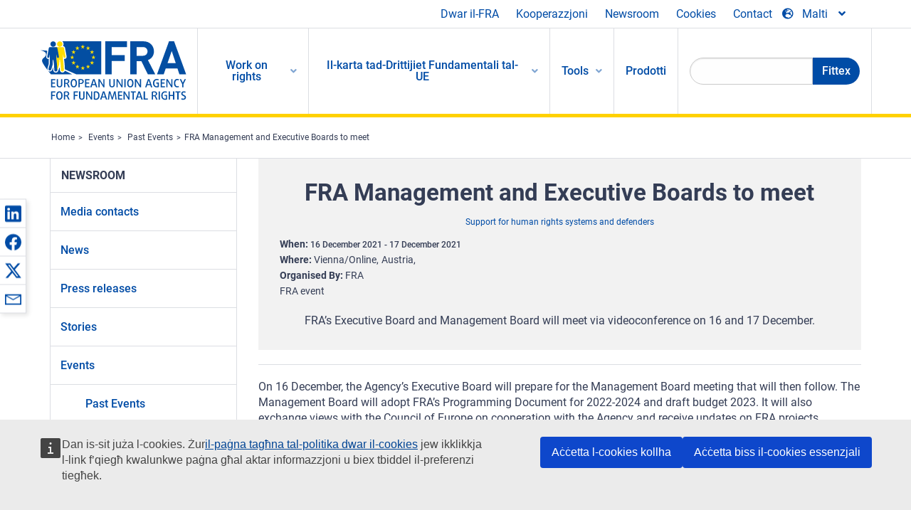

--- FILE ---
content_type: text/html; charset=UTF-8
request_url: https://fra.europa.eu/mt/event/2021/fra-management-and-executive-boards-meet-0
body_size: 20928
content:
<!DOCTYPE html>
<html lang="mt" dir="ltr" prefix="og: https://ogp.me/ns#" class="no-js">
  <head>
    <meta charset="utf-8" />
<noscript><style>form.antibot * :not(.antibot-message) { display: none !important; }</style>
</noscript><script>var _paq = _paq || [];(function(){var u=(("https:" == document.location.protocol) ? "https://fra.europa.eu/analytics/" : "http://fra.europa.eu/analytics/");_paq.push(["setSiteId", "1"]);_paq.push(["setTrackerUrl", u+"matomo.php"]);_paq.push(["setDoNotTrack", 1]);_paq.push(["disableCookies"]);if (!window.matomo_search_results_active) {_paq.push(["trackPageView"]);}_paq.push(["setIgnoreClasses", ["no-tracking","colorbox"]]);_paq.push(["enableLinkTracking"]);var d=document,g=d.createElement("script"),s=d.getElementsByTagName("script")[0];g.type="text/javascript";g.defer=true;g.async=true;g.src=u+"matomo.js";s.parentNode.insertBefore(g,s);})();</script>
<link rel="shortlink" href="https://fra.europa.eu/en/node/42830" />
<link rel="canonical" href="https://fra.europa.eu/en/event/2021/fra-management-and-executive-boards-meet-0" />
<meta property="og:site_name" content="European Union Agency for Fundamental Rights" />
<meta property="og:url" content="https://fra.europa.eu/en/event/2021/fra-management-and-executive-boards-meet-0" />
<meta property="og:title" content="FRA Management and Executive Boards to meet" />
<meta property="og:updated_time" content="2021-12-10T09:55:41+01:00" />
<meta property="article:published_time" content="2021-12-10T09:52:45+01:00" />
<meta property="article:modified_time" content="2021-12-10T09:55:41+01:00" />
<meta name="twitter:card" content="summary_large_image" />
<meta name="twitter:title" content="FRA Management and Executive Boards to meet" />
<meta name="Generator" content="Drupal 10 (https://www.drupal.org)" />
<meta name="MobileOptimized" content="width" />
<meta name="HandheldFriendly" content="true" />
<meta name="viewport" content="width=device-width, initial-scale=1.0" />
<meta http-equiv="ImageToolbar" content="false" />
<meta name="google-site-verification" content="s11PSZeL5c0yZxr5nTUaJ9gZ6dxMB0hGH1l_KZOFc40" />
<link rel="icon" href="/themes/custom/fra_foundation/favicon.ico" type="image/vnd.microsoft.icon" />
<link rel="alternate" hreflang="en" href="https://fra.europa.eu/en/event/2021/fra-management-and-executive-boards-meet-0" />

    <title>FRA Management and Executive Boards to meet | European Union Agency for Fundamental Rights</title>
    <link rel="stylesheet" media="all" href="/sites/default/files/css/css_4iQMBAlRCNnP20VPPlKNeUV837ClVoy05-7siKmsowA.css?delta=0&amp;language=mt&amp;theme=fra_foundation&amp;include=[base64]" />
<link rel="stylesheet" media="all" href="/sites/default/files/css/css_NNk2j1KUr4nHl_x1usMsJMGSRAArkDYiGb5G7MLH9mY.css?delta=1&amp;language=mt&amp;theme=fra_foundation&amp;include=[base64]" />
<link rel="stylesheet" media="all" href="/themes/custom/fra_foundation/css/fra_foundation.css?t99467" />
<link rel="stylesheet" media="all" href="/sites/default/files/css/css_l4x_7z78SLR3e5Kw6fC_VKSVpYBc670kdf5kCLYESyc.css?delta=3&amp;language=mt&amp;theme=fra_foundation&amp;include=[base64]" />
<link rel="stylesheet" media="all" href="/sites/default/files/css/css_z3UOksH4yqdiEUcdv5k5FlG3O5JIZQorSmOJ2DdEygI.css?delta=4&amp;language=mt&amp;theme=fra_foundation&amp;include=[base64]" />

    
<script type="application/ld+json">
	{
	  "@context": "https://schema.org",
	  "@type": "WebSite",
	  "name": "European Union Agency for Fundamental Rights",
	  "alternateName": "FRA",
	  "url": "https://fra.europa.eu/"
	}
</script>
<script type="application/ld+json">
	{
	  "@context": "https://schema.org",
	  "@type": "Organization",
	  "name": "European Union Agency for Fundamental Rights",
	  "url": "https://fra.europa.eu/",
	  "logo": "https://fra.europa.eu/themes/custom/fra_foundation/logo.svg"
	}
</script>


  </head>
  <body class="lang-mt section-mt path-node node--type-fra-event page-node-type-fra-event">
  <a href="#main-content" class="show-on-focus skip-link">
    Skip to main content
  </a>
  
    <div class="dialog-off-canvas-main-canvas" data-off-canvas-main-canvas>
    	<script type="application/json">{"utility":"cck","url":"https:\/\/fra.europa.eu\/{lang}\/cookies","target":true}</script>

<div class="off-canvas-wrapper">
	<div class="inner-wrap off-canvas-wrapper-inner" id="inner-wrap" data-off-canvas-wrapper>
		<aside id="left-off-canvas-menu" class="off-canvas left-off-canvas-menu position-left" role="complementary" data-off-canvas>
			
		</aside>

		<aside id="right-off-canvas-menu" class="off-canvas right-off-canvas-menu position-right" role="complementary" data-off-canvas>
			
		</aside>

		<div class="off-canvas-content" data-off-canvas-content>
							<header class="row" role="banner" aria-label="Site header">
									<div class="large-12 columns">
						<div class='top-main-wrapper'>
							<div class="top-wrapper">
								<div class="header-menu-wrapper">
									<nav role="navigation" aria-labelledby="block-topmenu-menu" id="block-topmenu" class="hide-for-small block-topmenu">
            
  <h2 class="block-title visually-hidden" id="block-topmenu-menu">Top Menu</h2>
  

        
              <ul class="menu">
              <li>
        <a href="/mt/about-fra" class="Fra_top" target="_self" data-drupal-link-system-path="node/24">Dwar il-FRA</a>
              </li>
          <li>
        <a href="/mt/kooperazzjoni" data-drupal-link-system-path="node/18">Kooperazzjoni</a>
              </li>
          <li>
        <a href="/mt/news-and-events" data-drupal-link-system-path="news-and-events">Newsroom</a>
              </li>
          <li>
        <a href="/mt/cookies" class="Fra_top" target="_self" data-drupal-link-system-path="node/36978">Cookies</a>
              </li>
          <li>
        <a href="/mt/contact?page_manager_page_variant_weight=0&amp;page_manager_page=contact&amp;page_manager_page_variant=contact-block_display-0&amp;overridden_route_name=contact.site_page&amp;base_route_name=contact.site_page" data-drupal-link-system-path="contact">Contact</a>
              </li>
        </ul>
  


  </nav>

								</div>
								<div class="top-group-wrapper">
									<div class="language-switcher-language-url block-languageswitcher block block-language block-language-blocklanguage-interface" id="block-languageswitcher" role="navigation">
  
    

  
          
<button class="button" data-toggle="LangModal"  aria-label="Change Language" aria-haspopup="dialog">
<div class="custom-lang-switcher">
      <h2 id="LangModalLabel" class="visually-hidden">Select Language</h2>
              <i  class="fas fa-globe-europe"></i>Malti<i class="fas fa-angle-down"></i>
    </div></button>
  <div class="full reveal" id="LangModal" data-reveal>
    <div class="modal-wrapper">
     <button id="closeLangModal" class="close-button" data-close aria-label="Close reveal" type="button">
        <span aria-hidden="true">&times;</span>
     </button>
    <h2> Select site language </h2>
     <ul>       <div class="lang-group-a">              <li hreflang="bg" data-drupal-link-system-path="node/42830" class="bg"><a href="/bg/event/2021/fra-management-and-executive-boards-meet-0" class="language-link" hreflang="bg" data-drupal-link-system-path="node/42830">Български</a>
                    </li>
                        <li hreflang="cs" data-drupal-link-system-path="node/42830" class="cs"><a href="/cs/event/2021/fra-management-and-executive-boards-meet-0" class="language-link" hreflang="cs" data-drupal-link-system-path="node/42830">Čeština</a>
                    </li>
                        <li hreflang="da" data-drupal-link-system-path="node/42830" class="da"><a href="/da/event/2021/fra-management-and-executive-boards-meet-0" class="language-link" hreflang="da" data-drupal-link-system-path="node/42830">Dansk</a>
                    </li>
                        <li hreflang="de" data-drupal-link-system-path="node/42830" class="de"><a href="/de/event/2021/fra-management-and-executive-boards-meet-0" class="language-link" hreflang="de" data-drupal-link-system-path="node/42830">Deutsch</a>
                    </li>
                        <li hreflang="el" data-drupal-link-system-path="node/42830" class="el"><a href="/el/event/2021/fra-management-and-executive-boards-meet-0" class="language-link" hreflang="el" data-drupal-link-system-path="node/42830">Ελληνικά</a>
                    </li>
                        <li hreflang="en" data-drupal-link-system-path="node/42830" class="en"><a href="/en/event/2021/fra-management-and-executive-boards-meet-0" class="language-link" hreflang="en" data-drupal-link-system-path="node/42830">English</a>
                    </li>
                        <li hreflang="es" data-drupal-link-system-path="node/42830" class="es"><a href="/es/event/2021/fra-management-and-executive-boards-meet-0" class="language-link" hreflang="es" data-drupal-link-system-path="node/42830">Español</a>
                    </li>
                        <li hreflang="et" data-drupal-link-system-path="node/42830" class="et"><a href="/et/event/2021/fra-management-and-executive-boards-meet-0" class="language-link" hreflang="et" data-drupal-link-system-path="node/42830">Eesti</a>
                    </li>
                        <li hreflang="fi" data-drupal-link-system-path="node/42830" class="fi"><a href="/fi/event/2021/fra-management-and-executive-boards-meet-0" class="language-link" hreflang="fi" data-drupal-link-system-path="node/42830">Suomi</a>
                    </li>
                        <li hreflang="fr" data-drupal-link-system-path="node/42830" class="fr"><a href="/fr/event/2021/fra-management-and-executive-boards-meet-0" class="language-link" hreflang="fr" data-drupal-link-system-path="node/42830">Français</a>
                    </li>
                        <li hreflang="ga" data-drupal-link-system-path="node/42830" class="ga"><a href="/ga/event/2021/fra-management-and-executive-boards-meet-0" class="language-link" hreflang="ga" data-drupal-link-system-path="node/42830">Gaeilge</a>
                    </li>
                        <li hreflang="hr" data-drupal-link-system-path="node/42830" class="hr"><a href="/hr/event/2021/fra-management-and-executive-boards-meet-0" class="language-link" hreflang="hr" data-drupal-link-system-path="node/42830">Hrvatski</a>
                    </li>
           </div>                   <div class="lang-group-b">        <li hreflang="hu" data-drupal-link-system-path="node/42830" class="hu"><a href="/hu/event/2021/fra-management-and-executive-boards-meet-0" class="language-link" hreflang="hu" data-drupal-link-system-path="node/42830">Magyar</a>
                    </li>
                        <li hreflang="it" data-drupal-link-system-path="node/42830" class="it"><a href="/it/event/2021/fra-management-and-executive-boards-meet-0" class="language-link" hreflang="it" data-drupal-link-system-path="node/42830">Italiano</a>
                    </li>
                        <li hreflang="lt" data-drupal-link-system-path="node/42830" class="lt"><a href="/lt/event/2021/fra-management-and-executive-boards-meet-0" class="language-link" hreflang="lt" data-drupal-link-system-path="node/42830">Lietuvių</a>
                    </li>
                        <li hreflang="lv" data-drupal-link-system-path="node/42830" class="lv"><a href="/lv/event/2021/fra-management-and-executive-boards-meet-0" class="language-link" hreflang="lv" data-drupal-link-system-path="node/42830">Latviešu</a>
                    </li>
                        <li hreflang="mt" data-drupal-link-system-path="node/42830" class="mt is-active-lang is-active" aria-current="page"><a href="/mt/event/2021/fra-management-and-executive-boards-meet-0" class="language-link is-active" hreflang="mt" data-drupal-link-system-path="node/42830" aria-current="page">Malti</a>
          <i class="fas fa-check"></i>          </li>
                        <li hreflang="nl" data-drupal-link-system-path="node/42830" class="nl"><a href="/nl/event/2021/fra-management-and-executive-boards-meet-0" class="language-link" hreflang="nl" data-drupal-link-system-path="node/42830">Nederlands</a>
                    </li>
                        <li hreflang="pl" data-drupal-link-system-path="node/42830" class="pl"><a href="/pl/event/2021/fra-management-and-executive-boards-meet-0" class="language-link" hreflang="pl" data-drupal-link-system-path="node/42830">Polski</a>
                    </li>
                        <li hreflang="pt" data-drupal-link-system-path="node/42830" class="pt"><a href="/pt/event/2021/fra-management-and-executive-boards-meet-0" class="language-link" hreflang="pt" data-drupal-link-system-path="node/42830">Português</a>
                    </li>
                        <li hreflang="ro" data-drupal-link-system-path="node/42830" class="ro"><a href="/ro/event/2021/fra-management-and-executive-boards-meet-0" class="language-link" hreflang="ro" data-drupal-link-system-path="node/42830">Română</a>
                    </li>
                        <li hreflang="sk" data-drupal-link-system-path="node/42830" class="sk"><a href="/sk/event/2021/fra-management-and-executive-boards-meet-0" class="language-link" hreflang="sk" data-drupal-link-system-path="node/42830">Slovenčina</a>
                    </li>
                        <li hreflang="sl" data-drupal-link-system-path="node/42830" class="sl"><a href="/sl/event/2021/fra-management-and-executive-boards-meet-0" class="language-link" hreflang="sl" data-drupal-link-system-path="node/42830">Slovenščina</a>
                    </li>
                        <li hreflang="sv" data-drupal-link-system-path="node/42830" class="sv"><a href="/sv/event/2021/fra-management-and-executive-boards-meet-0" class="language-link" hreflang="sv" data-drupal-link-system-path="node/42830">Svenska</a>
                    </li>
          </ul>  </div>
</div> <!-- modal-wrapper -->

    
    
</div>

								</div>
							</div>
						</div>
													<script type="application/json">
								{
								                "service": "share",
								                "version" : "2.0",
								                "popup": false,
								                "icon": true,
								                "display": "icons",
								                 "networks": [
													"linkedin",
								                    "facebook",
								                    "x",
								                    "email"
								                    ],
								                  "selection": false,
								                  "css": {
								                  "list": "PubShare"
								                  },
								                  "shortenurl": true
								                }
							</script>
												  <div>
    <nav role="navigation" aria-labelledby="block-topbar-menu-menu" id="block-topbar-menu" class="hide-for-xlarge block-cedefop-block-topbar-menu block-topbar-menu">
            
  <h2 class="block-title visually-hidden" id="block-topbar-menu-menu">Custom Topbar</h2>
  

  <div class="title-bar" data-responsive-toggle="menu" data-hide-for="hide-for-medium">
          <a href="/mt" rel="home" class="site-logo">
       <img id="top-bar-logo" src="/themes/custom/fra_foundation/logo.svg" alt="Home" />
      </a>
               <div class="top-bar-wrapper">
      <h2 class="AdvancedSearch advancedSearchTitle">Search the FRA website</h2>
          <ul class="right"><li class="has-form"><form class="views-exposed-form" data-drupal-selector="views-exposed-form-new-search-page-1" action="/mt/search" method="get" id="views-exposed-form-new-search-page-1" accept-charset="UTF-8">
  <div class="js-form-item form-item js-form-type-search-api-autocomplete form-item-search js-form-item-search">
      <label for="edit-search">Search</label>
        <input data-drupal-selector="edit-search" data-search-api-autocomplete-search="new_search" class="form-autocomplete form-text" data-autocomplete-path="/mt/search_api_autocomplete/new_search?display=page_1&amp;&amp;filter=search" type="text" id="edit-search" name="search" value="" size="30" maxlength="128" />

        </div>
<div data-drupal-selector="edit-actions" class="form-actions js-form-wrapper form-wrapper" id="edit-actions--2"><div class="search-wrapper">
    <i class="fas fa-search"></i>
    <input class="success button radius js-form-submit form-submit" data-drupal-selector="edit-submit-new-search" type="submit" id="edit-submit-new-search" value="Search" />
</div>


</div>


</form>
</ul></li>
    </div>
          <button class="menu-icon" type="button" data-toggle value="menu-icon">menu-icon</button>
  </div>

  <div class="top-bar" id="menu">
    <ul class="vertical menu" data-auto-height='true' >
                   <ul class="menu vertical" data-responsive-menu="drilldown" data-parent-link="true">
                                       
  <ul  class= "vertical submenu  menu drilldown  menu-level--0"  data-submenu>
                
                          <li class= "submenu__item">
              <a href="/mt/work-on-rights"  class="menu__link">Work on rights</a>
                                
  <ul  class= "vertical submenu  menu drilldown  menu-level--1"  data-submenu>
                
                          <li class= "submenu__item">
              <a href="/mt/themes/justice-victims-rights-and-judicial-cooperation"  class="menu__link">Il-ġustizzja, id-drittijiet tal-vittmi u l-kooperazzjoni ġudizzjarja</a>
                                
  <ul  class= "vertical submenu  menu drilldown  menu-level--2"  data-submenu>
                
                          <li class= "menu__item ">
              <a href="/mt/themes/victims-rights"  class="menu__link">Drittijiet tal-vittmi</a>
              </li>
                
                          <li class= "menu__item ">
              <a href="/mt/themes/defendants-rights"  class="menu__link">Drittijiet tal-konvenuti</a>
              </li>
                
                          <li class= "menu__item ">
              <a href="/mt/themes/civil-justice"  class="menu__link">Ġustizzja ċivili</a>
              </li>
                
                          <li class= "menu__item ">
              <a href="/mt/themes/judicial-cooperation-and-rule-law"  class="menu__link">Kooperazzjoni ġudizzjarja u stat tad-dritt</a>
              </li>
                
                          <li class= "menu__item ">
              <a href="/mt/themes/security"  class="menu__link">Sigurtà</a>
              </li>
                
                          <li class= "menu__item ">
              <a href="/mt/themes/business-and-human-rights"  class="menu__link">Drittijiet tan-negozju u tal-bniedem</a>
              </li>
      </ul>
              </li>
                
                          <li class= "submenu__item">
              <a href="/mt/themes/equality-non-discrimination-and-racism"  class="menu__link">Ugwaljanza, non-diskriminazzjoni u razziżmu</a>
                                
  <ul  class= "vertical submenu  menu drilldown  menu-level--2"  data-submenu>
                
                          <li class= "menu__item ">
              <a href="/mt/themes/children-youth-and-older-people"  class="menu__link">Tfal, żgħażagħ u anzjani</a>
              </li>
                
                          <li class= "menu__item ">
              <a href="/mt/themes/people-disabilities"  class="menu__link">Persuni b’diżabilità</a>
              </li>
                
                          <li class= "menu__item ">
              <a href="/mt/themes/hate-crime"  class="menu__link">Reat ta’ mibegħda</a>
              </li>
                
                          <li class= "menu__item ">
              <a href="/mt/themes/racial-and-ethnic-origin"  class="menu__link">Oriġini razzjali u etnika</a>
              </li>
                
                          <li class= "menu__item ">
              <a href="/mt/themes/religion-and-belief"  class="menu__link">Reliġjon u twemmin</a>
              </li>
                
                          <li class= "menu__item ">
              <a href="/mt/themes/roma"  class="menu__link">Rom</a>
              </li>
                
                          <li class= "menu__item ">
              <a href="/mt/themes/sex-sexual-orientation-and-gender"  class="menu__link">Sess, orjentazzjoni sesswali u ġeneru</a>
              </li>
      </ul>
              </li>
                
                          <li class= "submenu__item">
              <a href="/mt/themes/asylum-migration-and-borders"  class="menu__link">Ażil, migrazzjoni u fruntieri</a>
                                
  <ul  class= "vertical submenu  menu drilldown  menu-level--2"  data-submenu>
                
                          <li class= "menu__item ">
              <a href="/mt/themes/access-asylum"  class="menu__link">Aċċess għall-asil</a>
              </li>
                
                          <li class= "menu__item ">
              <a href="/mt/themes/borders-and-information-systems-0"  class="menu__link">Fruntieri u sistemi ta’ informazzjoni</a>
              </li>
                
                          <li class= "menu__item ">
              <a href="/mt/themes/child-protection"  class="menu__link">Protezzjoni tat-tfal</a>
              </li>
                
                          <li class= "menu__item ">
              <a href="/mt/themes/irregular-migration-return-and-immigration-detention"  class="menu__link">Migrazzjoni irregolari, ritorn u detenzjoni tal-immigrazzjoni</a>
              </li>
                
                          <li class= "menu__item ">
              <a href="/mt/themes/legal-migration-and-integration"  class="menu__link">Migrazzjoni legali u integrazzjoni</a>
              </li>
                
                          <li class= "menu__item ">
              <a href="/mt/themes/trafficking-and-labour-exploitation"  class="menu__link">Traffikar u sfruttament ta’ ħaddiema</a>
              </li>
      </ul>
              </li>
                
                          <li class= "submenu__item">
              <a href="/mt/themes/data-protection-privacy-and-new-technologies"  class="menu__link">Il-protezzjoni tad-data, il-privatezza u t-teknoloġiji ġodda</a>
                                
  <ul  class= "vertical submenu  menu drilldown  menu-level--2"  data-submenu>
                
                          <li class= "menu__item ">
              <a href="/mt/themes/artificial-intelligence-and-big-data"  class="menu__link">Intelliġenza artifiċjali u big data</a>
              </li>
                
                          <li class= "menu__item ">
              <a href="/mt/themes/borders-and-information-systems"  class="menu__link">Fruntieri u sistemi ta’ informazzjoni</a>
              </li>
                
                          <li class= "menu__item ">
              <a href="/mt/themes/data-protection"  class="menu__link">Protezzjoni tad-data</a>
              </li>
                
                          <li class= "menu__item ">
              <a href="/mt/themes/unlawful-profiling"  class="menu__link">Tfassil ta’ profil illegali</a>
              </li>
      </ul>
              </li>
                
                          <li class= "submenu__item">
              <a href="/mt/themes/support-human-rights-systems-and-defenders"  class="menu__link">Appoġġ għal sistemi u difensuri tad-drittijiet tal-bniedem</a>
                                
  <ul  class= "vertical submenu  menu drilldown  menu-level--2"  data-submenu>
                
                          <li class= "menu__item ">
              <a href="/mt/themes/eu-charter-fundamental-rights"  class="menu__link">Il-Karta tal-UE dwar id-Drittijiet Fundamentali</a>
              </li>
                
                          <li class= "menu__item ">
              <a href="/mt/themes/inter-governmental-human-rights-systems"  class="menu__link">Sistemi intergovernattivi tad-drittijiet tal-bniedem</a>
              </li>
                
                          <li class= "menu__item ">
              <a href="/mt/themes/national-human-rights-systems-and-bodies"  class="menu__link">Sistemi u korpi nazzjonali tad-drittijiet tal-bniedem</a>
              </li>
                
                          <li class= "menu__item ">
              <a href="/mt/themes/civil-society"  class="menu__link">Soċjetà Ċivili</a>
              </li>
      </ul>
              </li>
                
                          <li class= "submenu__item">
              <a href="/mt/themes/environmental-and-social-sustainability"  class="menu__link">Environmental and social sustainability</a>
                                
  <ul  class= "vertical submenu  menu drilldown  menu-level--2"  data-submenu>
                
                          <li class= "menu__item ">
              <a href="/mt/themes/climate-change-and-environmental-protection"  class="menu__link">Climate change and environmental protection</a>
              </li>
                
                          <li class= "menu__item ">
              <a href="/mt/themes/just-and-green-transition"  class="menu__link">Just and green transition</a>
              </li>
                
                          <li class= "menu__item ">
              <a href="/mt/themes/business-and-human-rights-0"  class="menu__link">Business and human rights</a>
              </li>
                
                          <li class= "menu__item ">
              <a href="/mt/themes/human-rights-due-diligence"  class="menu__link">Human rights due diligence</a>
              </li>
                
                          <li class= "menu__item ">
              <a href="/mt/themes/consumer-protection"  class="menu__link">Consumer protection</a>
              </li>
      </ul>
              </li>
      </ul>
              </li>
                
                          <li class= "submenu__item">
              <a href="/mt/eu-charter"  class="menu__link">Il-karta tad-Drittijiet Fundamentali tal-UE</a>
                                
  <ul  class= "vertical submenu  menu drilldown  menu-level--1"  data-submenu>
                
                          <li class= "menu__item ">
              <a href="/mt/about-fundamental-rights"  class="menu__link">X’inhuma d-drittijiet fundamentali?</a>
              </li>
                
                          <li class= "menu__item ">
              <a href="/mt/about-fundamental-rights"  class="menu__link">What is the EU Charter of Fundamental Rights?</a>
              </li>
                
                          <li class= "menu__item ">
              <a href="/mt/eu-charter/article/0-preambolu"  class="menu__link">Preambolu</a>
              </li>
                
                          <li class= "submenu__item">
              <a href="/mt/eu-charter/title/title-i-dignity"  class="menu__link">Titolu I: Dinjità</a>
                                
  <ul  class= "vertical submenu  menu drilldown  menu-level--2"  data-submenu>
                
                          <li class= "menu__item ">
              <a href="/mt/eu-charter/article/1-dinjita-tal-bniedem"  class="menu__link">1 - Is-dinjità tal-bniedem</a>
              </li>
                
                          <li class= "menu__item ">
              <a href="/mt/eu-charter/article/2-id-dritt-ghall-hajja"  class="menu__link">2 - Id-dritt għall-ħajja</a>
              </li>
                
                          <li class= "menu__item ">
              <a href="/mt/eu-charter/article/3-id-dritt-ghall-integrita-tal-persuna"  class="menu__link">3 - Id-dritt għall-integrità tal-persuna</a>
              </li>
                
                          <li class= "menu__item ">
              <a href="/mt/eu-charter/article/4-il-projbizzjoni-tat-tortura-jew-tal-pieni-jew-trattamenti-inumani-jew"  class="menu__link">4 - Il-projbizzjoni tat-tortura jew tal-pieni jew trattamenti inumani jew degradanti</a>
              </li>
                
                          <li class= "menu__item ">
              <a href="/mt/eu-charter/article/5-il-projbizzjoni-ta-l-iskjavitu-u-tax-xoghol-forzat"  class="menu__link">5 - Il-projbizzjoni ta&#039; l-iskjavitù u tax-xogħol forzat</a>
              </li>
      </ul>
              </li>
                
                          <li class= "submenu__item">
              <a href="/mt/eu-charter/title/title-ii-freedoms"  class="menu__link">Titolu II.: Libertajiet</a>
                                
  <ul  class= "vertical submenu  menu drilldown  menu-level--2"  data-submenu>
                
                          <li class= "menu__item ">
              <a href="/mt/eu-charter/article/6-id-dritt-ghal-liberta-u-ghas-sigurta"  class="menu__link">6 - Id-dritt għal-libertà u għas-sigurtà</a>
              </li>
                
                          <li class= "menu__item ">
              <a href="/mt/eu-charter/article/7-ir-rispett-ghall-hajja-privata-u-tal-familja"  class="menu__link">7 - Ir-rispett għall-ħajja privata u tal-familja</a>
              </li>
                
                          <li class= "menu__item ">
              <a href="/mt/eu-charter/article/8-il-protezzjoni-tad-data-personali"  class="menu__link">8 - Il-protezzjoni tad-data personali</a>
              </li>
                
                          <li class= "menu__item ">
              <a href="/mt/eu-charter/article/9-id-dritt-ghaz-zwieg-u-d-dritt-ghat-twaqqif-ta-familja"  class="menu__link">9 - Id-dritt għaż-żwieġ u d-dritt għat-twaqqif ta&#039; familja</a>
              </li>
                
                          <li class= "menu__item ">
              <a href="/mt/eu-charter/article/10-il-liberta-tal-hsieb-tal-kuxjenza-u-tar-religjon"  class="menu__link">10 - Il-libertà tal-ħsieb, tal-kuxjenza u tar-reliġjon</a>
              </li>
                
                          <li class= "menu__item ">
              <a href="/mt/eu-charter/article/11-il-liberta-ta-l-espressjoni-u-ta-l-informazzjoni"  class="menu__link">11 - Il-libertà ta&#039; l-espressjoni u ta&#039; l-informazzjoni</a>
              </li>
                
                          <li class= "menu__item ">
              <a href="/mt/eu-charter/article/12-il-liberta-ta-ghaqda-u-ta-assocjazzjoni"  class="menu__link">12 - Il-libertà ta&#039; għaqda u ta&#039; assoċjazzjoni</a>
              </li>
                
                          <li class= "menu__item ">
              <a href="/mt/eu-charter/article/13-il-liberta-ta-l-arti-u-x-xjenzi"  class="menu__link">13 - Il-libertà ta&#039; l-arti u x-xjenzi</a>
              </li>
                
                          <li class= "menu__item ">
              <a href="/mt/eu-charter/article/14-id-dritt-ghall-edukazzjoni"  class="menu__link">14 - Id-dritt għall-edukazzjoni</a>
              </li>
                
                          <li class= "menu__item ">
              <a href="/mt/eu-charter/article/15-il-liberta-professjonali-u-d-dritt-ghax-xoghol"  class="menu__link">15 - Il-libertà professjonali u d-dritt għax-xogħol</a>
              </li>
                
                          <li class= "menu__item ">
              <a href="/mt/eu-charter/article/16-il-liberta-ta-l-intrapriza"  class="menu__link">16 - Il-libertà ta&#039; l-intrapriża</a>
              </li>
                
                          <li class= "menu__item ">
              <a href="/mt/eu-charter/article/17-id-dritt-ghall-proprjeta"  class="menu__link">17 - Id-dritt għall-proprjetà</a>
              </li>
                
                          <li class= "menu__item ">
              <a href="/mt/eu-charter/article/18-id-dritt-ghall-asil"  class="menu__link">18 - Id-dritt għall-asil</a>
              </li>
                
                          <li class= "menu__item ">
              <a href="/mt/eu-charter/article/19-il-protezzjoni-fkaz-ta-tnehhija-tkeccija-jew-estradizzjoni"  class="menu__link">19 - Il-protezzjoni f&#039;każ ta&#039; tneħħija, tkeċċija jew estradizzjoni</a>
              </li>
      </ul>
              </li>
                
                          <li class= "submenu__item">
              <a href="/mt/eu-charter/title/title-iii-equality"  class="menu__link">Titolu III: L-Ugwaljanza</a>
                                
  <ul  class= "vertical submenu  menu drilldown  menu-level--2"  data-submenu>
                
                          <li class= "menu__item ">
              <a href="/mt/eu-charter/article/20-l-ugwaljanza-fghajnejn-il-ligi"  class="menu__link">20 - L-ugwaljanza f&#039;għajnejn il-</a>
              </li>
                
                          <li class= "menu__item ">
              <a href="/mt/eu-charter/article/21-non-diskriminazzjoni"  class="menu__link">21 - Non-diskriminazzjoni</a>
              </li>
                
                          <li class= "menu__item ">
              <a href="/mt/eu-charter/article/22-id-diversita-kulturali-religjuza-u-lingwistika"  class="menu__link">22 - Id-diversità kulturali, reliġjuża u lingwistika</a>
              </li>
                
                          <li class= "menu__item ">
              <a href="/mt/eu-charter/article/23-l-ugwaljanza-bejn-nisa-u-l-irgiel"  class="menu__link">23 - L-ugwaljanza bejn in-nisa u l-irġiel</a>
              </li>
                
                          <li class= "menu__item ">
              <a href="/mt/eu-charter/article/24-id-drittijiet-tat-tfal"  class="menu__link">24 - Id-drittijiet tat-tfal</a>
              </li>
                
                          <li class= "menu__item ">
              <a href="/mt/eu-charter/article/25-id-drittijiet-ta-l-anzjani"  class="menu__link">25 - Id-drittijiet ta&#039; l-anzjani</a>
              </li>
                
                          <li class= "menu__item ">
              <a href="/mt/eu-charter/article/26-l-integrazzjoni-tal-persuni-dizabbli"  class="menu__link">26 - L-integrazzjoni tal-persuni diżabbli</a>
              </li>
      </ul>
              </li>
                
                          <li class= "submenu__item">
              <a href="/mt/eu-charter/title/title-iv-solidarity"  class="menu__link">Titolu IV: Solidarjetà</a>
                                
  <ul  class= "vertical submenu  menu drilldown  menu-level--2"  data-submenu>
                
                          <li class= "menu__item ">
              <a href="/mt/eu-charter/article/27-id-dritt-tal-haddiema-ghall-informazzjoni-u-l-konsultazzjoni-fi-hdan-l-impriza"  class="menu__link">27 - Id-dritt tal-ħaddiema għall-informazzjoni u l-konsultazzjoni fi ħdan l-impriża</a>
              </li>
                
                          <li class= "menu__item ">
              <a href="/mt/eu-charter/article/28-id-dritt-ta-negozjar-u-ta-azzjoni-kollettiva"  class="menu__link">28 - Id-dritt ta&#039; negozjar u ta&#039; azzjoni kollettiva</a>
              </li>
                
                          <li class= "menu__item ">
              <a href="/mt/eu-charter/article/29-id-dritt-ta-access-ghas-servizzi-ta-impjieg"  class="menu__link">29 - Id-dritt ta&#039; aċċess għas-servizzi ta&#039; impjieg</a>
              </li>
                
                          <li class= "menu__item ">
              <a href="/mt/eu-charter/article/30-il-protezzjoni-fil-kaz-ta-tkeccija-ingusta"  class="menu__link">30 - Il-protezzjoni fil-każ ta&#039; tkeċċija inġusta</a>
              </li>
                
                          <li class= "menu__item ">
              <a href="/mt/eu-charter/article/31-kondizzjonijiet-tax-xoghol-gusti-u-xierqa"  class="menu__link">31 - Kondizzjonijiet tax-xogħol ġusti u xierqa</a>
              </li>
                
                          <li class= "menu__item ">
              <a href="/mt/eu-charter/article/32-il-projbizzjoni-ta-impjieg-ta-tfal-u-protezzjoni-taz-zghazagh-fuq-il-post-tax"  class="menu__link">32 - Il-projbizzjoni ta&#039; impjieg ta&#039; tfal u protezzjoni taż-żgħażagħ fuq il-post tax-xogħol</a>
              </li>
                
                          <li class= "menu__item ">
              <a href="/mt/eu-charter/article/33-il-hajja-tal-familja-u-professjonali"  class="menu__link">33 - Il-ħajja tal-familja u professjonali</a>
              </li>
                
                          <li class= "menu__item ">
              <a href="/mt/eu-charter/article/34-sigurta-socjali-u-assistenza-socjali"  class="menu__link">34 - Sigurtà soċjali u assistenza soċjali</a>
              </li>
                
                          <li class= "menu__item ">
              <a href="/mt/eu-charter/article/35-il-protezzjoni-tas-sahha"  class="menu__link">35 - Il-protezzjoni tas-saħħa</a>
              </li>
                
                          <li class= "menu__item ">
              <a href="/mt/eu-charter/article/36-l-access-ghal-servizzi-ta-interess-ekonomiku-generali"  class="menu__link">36 - L-aċċess għal servizzi ta&#039; interess ekonomiku ġenerali</a>
              </li>
                
                          <li class= "menu__item ">
              <a href="/mt/eu-charter/article/37-protezzjoni-ta-l-ambjent"  class="menu__link">37 - Protezzjoni ta&#039; l-ambjent</a>
              </li>
                
                          <li class= "menu__item ">
              <a href="/mt/eu-charter/article/38-protezzjoni-tal-konsumatur"  class="menu__link">38 - Protezzjoni tal-konsumatur</a>
              </li>
      </ul>
              </li>
                
                          <li class= "submenu__item">
              <a href="/mt/eu-charter/title/title-v-citizens-rights"  class="menu__link">Titolu V.: Ċittadinanza</a>
                                
  <ul  class= "vertical submenu  menu drilldown  menu-level--2"  data-submenu>
                
                          <li class= "menu__item ">
              <a href="/mt/eu-charter/article/39-id-dritt-tal-vot-u-d-dritt-tal-kandidatura-fl-elezzjonijiet-ghall-parlament"  class="menu__link">39 - Id-dritt tal-vot u d-dritt tal-kandidatura fl-elezzjonijiet għall-Parlament Ewropew</a>
              </li>
                
                          <li class= "menu__item ">
              <a href="/mt/eu-charter/article/40-id-dritt-tal-vot-u-d-dritt-tal-kandidatura-fl-elezzjonijiet-municipali"  class="menu__link">40 - Id-dritt tal-vot u d-dritt tal-kandidatura fl-elezzjonijiet muniċipali</a>
              </li>
                
                          <li class= "menu__item ">
              <a href="/mt/eu-charter/article/41-id-dritt-ghal-amministrazzjoni-tajba"  class="menu__link">41 - Id-dritt għal amministrazzjoni tajba</a>
              </li>
                
                          <li class= "menu__item ">
              <a href="/mt/eu-charter/article/42-id-dritt-ta-access-ghad-dokumenti"  class="menu__link">42 - Id-dritt ta&#039; aċċess għad-dokumenti</a>
              </li>
                
                          <li class= "menu__item ">
              <a href="/mt/eu-charter/article/43-l-ombudsman-ewropew"  class="menu__link">43 - L-Ombudsman Ewropew</a>
              </li>
                
                          <li class= "menu__item ">
              <a href="/mt/eu-charter/article/44-id-dritt-ta-petizzjoni"  class="menu__link">44 - Id-dritt ta&#039; petizzjoni</a>
              </li>
                
                          <li class= "menu__item ">
              <a href="/mt/eu-charter/article/45-il-liberta-ta-moviment-u-ta-residenza"  class="menu__link">45 - Il-libertà ta&#039; moviment u ta&#039; residenza</a>
              </li>
                
                          <li class= "menu__item ">
              <a href="/mt/eu-charter/article/46-il-protezzjoni-diplomatika-u-konsulari"  class="menu__link">46 - Il-protezzjoni diplomatika u konsulari</a>
              </li>
      </ul>
              </li>
                
                          <li class= "submenu__item">
              <a href="/mt/eu-charter/title/title-vi-justice"  class="menu__link">Titolu VI: Ġustizzja</a>
                                
  <ul  class= "vertical submenu  menu drilldown  menu-level--2"  data-submenu>
                
                          <li class= "menu__item ">
              <a href="/mt/eu-charter/article/47-id-dritt-ghal-rimedju-effettiv-u-ghal-process-imparzjali"  class="menu__link">47 - Id-dritt għal rimedju effettiv u għal proċess imparzjali</a>
              </li>
                
                          <li class= "menu__item ">
              <a href="/mt/eu-charter/article/48-il-prezunzjoni-ta-innocenza-u-d-dritt-ghad-difiza"  class="menu__link">48 - Il-preżunzjoni ta&#039; innoċenza u d-dritt għad-difiża</a>
              </li>
                
                          <li class= "menu__item ">
              <a href="/mt/eu-charter/article/49-il-principji-ta-legalita-u-proporzjonalita-ta-reati-u-ta-pieni"  class="menu__link">49 - Il-prinċipji ta&#039; legalità u proporzjonalità ta&#039; reati u ta&#039; pieni</a>
              </li>
                
                          <li class= "menu__item ">
              <a href="/mt/eu-charter/article/50-id-dritt-li-wiehed-ma-jigix-iggudikat-jew-jinghata-piena-darbtejn-ghall-istess"  class="menu__link">50 - Id-dritt li wieħed ma jiġix iġġudikat jew jingħata piena darbtejn għall-istess reat</a>
              </li>
      </ul>
              </li>
                
                          <li class= "submenu__item">
              <a href="/mt/eu-charter/title/title-vii-general-provisions"  class="menu__link">Titolu VII: Dispożizzjonijiet generali</a>
                                
  <ul  class= "vertical submenu  menu drilldown  menu-level--2"  data-submenu>
                
                          <li class= "menu__item ">
              <a href="/mt/eu-charter/article/51-kamp-ta-applikazzjoni"  class="menu__link">51 - Kamp ta&#039; applikazzjoni</a>
              </li>
                
                          <li class= "menu__item ">
              <a href="/mt/eu-charter/article/52-l-ambitu-u-l-interpretazzjoni-ta-drittijiet-u-ta-principji"  class="menu__link">52 - L-ambitu u l-interpretazzjoni ta&#039; drittijiet u ta&#039; prinċipji</a>
              </li>
                
                          <li class= "menu__item ">
              <a href="/mt/eu-charter/article/53-il-livell-ta-protezzjoni"  class="menu__link">53 - Il-livell ta&#039; protezzjoni</a>
              </li>
                
                          <li class= "menu__item ">
              <a href="/mt/eu-charter/article/54-il-projbizzjoni-ta-l-abbuz-ta-dritt"  class="menu__link">54 - Il-projbizzjoni ta&#039; l-abbuż ta&#039; dritt</a>
              </li>
      </ul>
              </li>
      </ul>
              </li>
                
                          <li class= "submenu__item">
              <a href="/mt/tools"  class="menu__link">Tools</a>
                                
  <ul  class= "vertical submenu  menu drilldown  menu-level--1"  data-submenu>
                
                          <li class= "menu__item ">
              <a href="https://fra.europa.eu/en/databases/efris/"  class="menu__link">EU Fundamental Rights Information System - EFRIS</a>
              </li>
                
                          <li class= "menu__item ">
              <a href="https://fra.europa.eu/en/databases/criminal-detention"  class="menu__link">Criminal detention database</a>
              </li>
                
                          <li class= "menu__item ">
              <a href="https://fra.europa.eu/en/databases/anti-muslim-hatred/"  class="menu__link">Anti-Muslim hatred database</a>
              </li>
                
                          <li class= "menu__item ">
              <a href="https://fra.europa.eu/en/databases/human-rights-structures/home"  class="menu__link">National human rights structures navigator</a>
              </li>
                
                          <li class= "menu__item ">
              <a href="/mt/case-law-database"  class="menu__link">Case-law database</a>
              </li>
                
                          <li class= "menu__item ">
              <a href="/mt/charterpedia"  class="menu__link">Charterpedia</a>
              </li>
                
                          <li class= "menu__item ">
              <a href="https://e-learning.fra.europa.eu/"  class="menu__link">FRA e-learning platform</a>
              </li>
                
                          <li class= "menu__item ">
              <a href="/mt/publications-and-resources/data-and-maps"  class="menu__link">Data visualisation</a>
              </li>
                
                          <li class= "menu__item ">
              <a href="/mt/promising-practices-list"  class="menu__link">Equality data collection: promising practices</a>
              </li>
                
                          <li class= "menu__item ">
              <a href="/mt/theme/hate-crime/compendium-practices"  class="menu__link">Fighting hate crime: promising practices</a>
              </li>
      </ul>
              </li>
                
                          <li class= "menu__item ">
              <a href="/mt/products/search?sort_by=published_at"  class="menu__link">Prodotti</a>
              </li>
      </ul>
                                <li class="menu__item" role="treeitem">
       <a href="/about-fra" class="menu__link">About FRA</a>
                              
  <ul  class= "vertical submenu  menu drilldown  menu-level--0"  data-submenu>
                
                          <li class= "submenu__item">
              <a href="/mt/about-fra/who-we-are"  class="menu__link">Who we are</a>
                                
  <ul  class= "vertical submenu  menu drilldown  menu-level--1"  data-submenu>
                
                          <li class= "menu__item ">
              <a href="/mt/about-fra/structure"  class="menu__link">Structure of FRA</a>
              </li>
                
                          <li class= "submenu__item">
              <a href="/mt/about-fra/structure/management-board"  class="menu__link">Management Board</a>
                                
  <ul  class= "vertical submenu  menu drilldown  menu-level--2"  data-submenu>
                
                          <li class= "menu__item ">
              <a href="/mt/about-fra/structure/management-board/members"  class="menu__link">Management Board members</a>
              </li>
                
                          <li class= "menu__item ">
              <a href="/mt/management-board-meeting-documents"  class="menu__link"> Management Board meeting documents</a>
              </li>
      </ul>
              </li>
                
                          <li class= "menu__item ">
              <a href="/mt/about-fra/structure/executive-board"  class="menu__link">Executive Board</a>
              </li>
                
                          <li class= "submenu__item">
              <a href="/mt/content/scientific-committee"  class="menu__link">Scientific Committee</a>
                                
  <ul  class= "vertical submenu  menu drilldown  menu-level--2"  data-submenu>
                
                          <li class= "menu__item ">
              <a href="/mt/about-fra/structure/scientific-committee/members"  class="menu__link">Scientific Committee members</a>
              </li>
      </ul>
              </li>
                
                          <li class= "menu__item ">
              <a href="/mt/about-fra/structure/director"  class="menu__link">Director</a>
              </li>
                
                          <li class= "menu__item ">
              <a href="/mt/about-fra/structure/management-team"  class="menu__link">Management team</a>
              </li>
      </ul>
              </li>
                
                          <li class= "submenu__item">
              <a href="/mt/about-fra/what-we-do"  class="menu__link">What we do</a>
                                
  <ul  class= "vertical submenu  menu drilldown  menu-level--1"  data-submenu>
                
                          <li class= "menu__item ">
              <a href="/mt/about-fra/Research-and-data"  class="menu__link">Research and data</a>
              </li>
                
                          <li class= "menu__item ">
              <a href="/mt/content/capacity-building"  class="menu__link">Capacity-building</a>
              </li>
                
                          <li class= "menu__item ">
              <a href="/mt/content/advising"  class="menu__link">Advising</a>
              </li>
                
                          <li class= "menu__item ">
              <a href="/mt/about-fra/Convening-people"  class="menu__link">Convening people</a>
              </li>
                
                          <li class= "submenu__item">
              <a href="/mt/about-fra/what-we-do/fra-for-children"  class="menu__link">FRA for children</a>
                                
  <ul  class= "vertical submenu  menu drilldown  menu-level--2"  data-submenu>
                
                          <li class= "menu__item ">
              <a href="/mt/content/what-are-my-rights"  class="menu__link">What are my rights?</a>
              </li>
                
                          <li class= "menu__item ">
              <a href="/mt/content/where-do-my-rights-come"  class="menu__link">Where do my rights come from?</a>
              </li>
      </ul>
              </li>
                
                          <li class= "submenu__item">
              <a href="/mt/about-fra/what-we-do/areas-of-work"  class="menu__link">Areas of work</a>
                                
  <ul  class= "vertical submenu  menu drilldown  menu-level--2"  data-submenu>
                
                          <li class= "menu__item ">
              <a href="/mt/about-fra/what-we-do/areas-of-work/multi-annual-frameworks-2007-2022"  class="menu__link">Multi-annual Framework 2007-2022</a>
              </li>
      </ul>
              </li>
                
                          <li class= "submenu__item">
              <a href="/mt/about-fra/what-we-do/annual-work-programme"  class="menu__link">Work Programme</a>
                                
  <ul  class= "vertical submenu  menu drilldown  menu-level--2"  data-submenu>
                
                          <li class= "menu__item ">
              <a href="/mt/content/archive-annual-work-programmes"  class="menu__link">Archive</a>
              </li>
      </ul>
              </li>
                
                          <li class= "submenu__item">
              <a href="/mt/about-fra/what-we-do/annual-activity-programme"  class="menu__link">Annual Activity report</a>
                                
  <ul  class= "vertical submenu  menu drilldown  menu-level--2"  data-submenu>
                
                          <li class= "menu__item ">
              <a href="/mt/about-fra/what-we-do/annual-activity-report/archive"  class="menu__link">Archive</a>
              </li>
      </ul>
              </li>
                
                          <li class= "menu__item ">
              <a href="/mt/research/projects"  class="menu__link">Projects</a>
              </li>
      </ul>
              </li>
                
                          <li class= "submenu__item">
              <a href="/mt/about-fra/recruitment"  class="menu__link">Working at FRA</a>
                                
  <ul  class= "vertical submenu  menu drilldown  menu-level--1"  data-submenu>
                
                          <li class= "submenu__item">
              <a href="/mt/about-fra/recruitment/vacancies"  class="menu__link">Vacancies and selections</a>
                                
  <ul  class= "vertical submenu  menu drilldown  menu-level--2"  data-submenu>
                
                          <li class= "menu__item ">
              <a href="/mt/about-fra/recruitment/previous-vacancies"  class="menu__link">Previous vacancies</a>
              </li>
      </ul>
              </li>
                
                          <li class= "menu__item ">
              <a href="/mt/content/what-we-offer"  class="menu__link">What we offer</a>
              </li>
                
                          <li class= "menu__item ">
              <a href="/mt/content/work-life-balance"  class="menu__link">Work-life balance</a>
              </li>
                
                          <li class= "menu__item ">
              <a href="/mt/about-fra/recruitment/application-instructions"  class="menu__link">Application instructions</a>
              </li>
                
                          <li class= "menu__item ">
              <a href="/mt/content/seconded-national-experts"  class="menu__link">Seconded National Experts</a>
              </li>
                
                          <li class= "menu__item ">
              <a href="/mt/about-fra/recruitment/traineeship"  class="menu__link">Traineeship</a>
              </li>
                
                          <li class= "menu__item ">
              <a href="/mt/about-fra/recruitment/study-visits"  class="menu__link">Study visits at FRA</a>
              </li>
      </ul>
              </li>
                
                          <li class= "submenu__item">
              <a href="/mt/about-fra/procurement"  class="menu__link">Procurement</a>
                                
  <ul  class= "vertical submenu  menu drilldown  menu-level--1"  data-submenu>
                
                          <li class= "menu__item ">
              <a href="/mt/about-fra/procurement/ongoing-procedures"  class="menu__link">Ongoing procedures</a>
              </li>
                
                          <li class= "menu__item ">
              <a href="/mt/about-fra/procurement/closed-procedures"  class="menu__link">Closed procedures</a>
              </li>
                
                          <li class= "menu__item ">
              <a href="/mt/about-fra/procurement/contracts-awarded"  class="menu__link">Contracts awarded</a>
              </li>
      </ul>
              </li>
                
                          <li class= "submenu__item">
              <a href="/mt/content/finance-and-budget"  class="menu__link">Finance and budget</a>
                                
  <ul  class= "vertical submenu  menu drilldown  menu-level--1"  data-submenu>
                
                          <li class= "menu__item ">
              <a href="/mt/about-fra/finance-and-budget/financial-rules"  class="menu__link">Financial Rules</a>
              </li>
                
                          <li class= "menu__item ">
              <a href="/mt/about-fra/finance-and-budget/financial-documents"  class="menu__link">Financial documents</a>
              </li>
      </ul>
              </li>
                
                          <li class= "submenu__item">
              <a href="/mt/about-fra/register-of-documents"  class="menu__link">Aċċess għal dokumenti</a>
                                
  <ul  class= "vertical submenu  menu drilldown  menu-level--1"  data-submenu>
                
                          <li class= "menu__item ">
              <a href="/mt/about-fra/access-ghal-dokumenti"  class="menu__link">Access to documents</a>
              </li>
                
                          <li class= "menu__item ">
              <a href="/mt/about-fra/access-ghal-dokumenti/applikazzjoni-ghall-access-ghad-dokumenti"  class="menu__link">Applikazzjoni għall-aċċess għad-dokumenti</a>
              </li>
      </ul>
              </li>
                
                          <li class= "submenu__item">
              <a href="/mt/about-fra/data-protection"  class="menu__link">Data protection within FRA</a>
                                
  <ul  class= "vertical submenu  menu drilldown  menu-level--1"  data-submenu>
                
                          <li class= "menu__item ">
              <a href="/mt/about-fra/data-protection/records-registry"  class="menu__link">Records registry</a>
              </li>
      </ul>
              </li>
      </ul>
                                     <li class="menu__item" role="treeitem">
        <a href="/cooperation" class="menu__link">Cooperation</a>
                          
  <ul  class= "vertical submenu  menu drilldown  menu-level--0"  data-submenu>
                
                          <li class= "submenu__item">
              <a href="/mt/kooperazzjoni/l-istituzzjonijiet-tal-ue-u-korpi-ohrajn"  class="menu__link">L-istituzzjonijiet tal-UE u korpi oħrajn</a>
                                
  <ul  class= "vertical submenu  menu drilldown  menu-level--1"  data-submenu>
                
                          <li class= "menu__item ">
              <a href="/mt/content/european-parliament"  class="menu__link">European Parliament</a>
              </li>
                
                          <li class= "menu__item ">
              <a href="/mt/content/council-european-union"  class="menu__link">Council of the European Union</a>
              </li>
                
                          <li class= "menu__item ">
              <a href="/mt/content/european-commission"  class="menu__link">European Commission</a>
              </li>
                
                          <li class= "submenu__item">
              <a href="/mt/cooperation/eu-partners/eu-agencies"  class="menu__link">EU agencies</a>
                                
  <ul  class= "vertical submenu  menu drilldown  menu-level--2"  data-submenu>
                
                          <li class= "menu__item ">
              <a href="/mt/cooperation/eu-partners/eu-agencies/jhaan-network"  class="menu__link">Justice and Home Affairs Agencies Network</a>
              </li>
      </ul>
              </li>
                
                          <li class= "menu__item ">
              <a href="/mt/cooperation/eu-partners/committee-of-the-regions"  class="menu__link">European Committee of the Regions</a>
              </li>
                
                          <li class= "menu__item ">
              <a href="/mt/content/european-economic-and-social-committee"  class="menu__link">European Economic and Social Committee</a>
              </li>
                
                          <li class= "menu__item ">
              <a href="/mt/content/european-ombudsman"  class="menu__link">European Ombudsman</a>
              </li>
                
                          <li class= "submenu__item">
              <a href="/mt/content/qafas-ghall-konvenzjoni-tan-nu-dwar-id-drittijiet-ta-persuni-bdizabilita-tal-ue"  class="menu__link">EU CRPD Framework</a>
                                
  <ul  class= "vertical submenu  menu drilldown  menu-level--2"  data-submenu>
                
                          <li class= "menu__item ">
              <a href="/mt/content/qafas-crpd-tal-ue-promozzjoni"  class="menu__link">Promotion</a>
              </li>
                
                          <li class= "menu__item ">
              <a href="/mt/content/qafas-crpd-tal-ue-protezzjoni"  class="menu__link">Protection</a>
              </li>
                
                          <li class= "menu__item ">
              <a href="/mt/content/crpd-tal-ue-monitoragg"  class="menu__link">Monitoring</a>
              </li>
                
                          <li class= "menu__item ">
              <a href="/mt/content/qafas-crpd-tal-ue-kontribuzzjoni-ghall-process-ta-revizjoni-tal-ue"  class="menu__link">Review process</a>
              </li>
                
                          <li class= "menu__item ">
              <a href="/mt/content/rizorsi"  class="menu__link">Resources</a>
              </li>
      </ul>
              </li>
      </ul>
              </li>
                
                          <li class= "submenu__item">
              <a href="/mt/kooperazzjoni/l-istati-membri-tal-ue"  class="menu__link">L-Istati Membri tal-UE</a>
                                
  <ul  class= "vertical submenu  menu drilldown  menu-level--1"  data-submenu>
                
                          <li class= "menu__item ">
              <a href="/mt/cooperation/eu-member-states/national-liaison-officers"  class="menu__link">National Liaison Officers</a>
              </li>
                
                          <li class= "menu__item ">
              <a href="/mt/content/national-parliaments"  class="menu__link">National Parliaments</a>
              </li>
      </ul>
              </li>
                
                          <li class= "menu__item ">
              <a href="/mt/kooperazzjoni/il-kunsill-tal-ewropa"  class="menu__link">Il-Kunsill tal-Ewropa</a>
              </li>
                
                          <li class= "submenu__item">
              <a href="/mt/kooperazzjoni/socjeta-civili-u-l-pjattaforma-tad-drittijiet-fundamentali"  class="menu__link">Is-soċjetà ċivili u l-Pjattaforma tad-Drittijiet Fundamentali</a>
                                
  <ul  class= "vertical submenu  menu drilldown  menu-level--1"  data-submenu>
                
                          <li class= "menu__item ">
              <a href="/mt/cooperation/civil-society/activities"  class="menu__link">Activities</a>
              </li>
                
                          <li class= "menu__item ">
              <a href="/mt/cooperation/civil-society/civil-society-space"  class="menu__link">Civic space</a>
              </li>
                
                          <li class= "menu__item ">
              <a href="/mt/cooperation/civil-society/library"  class="menu__link">Platform library</a>
              </li>
                
                          <li class= "menu__item ">
              <a href="/mt/cooperation/civil-society/how-to-register"  class="menu__link">How to register</a>
              </li>
      </ul>
              </li>
                
                          <li class= "menu__item ">
              <a href="/mt/kooperazzjoni/l-istituzzjonijiet-nazzjonali-ghad-drittijiet-tal-bniedem-il-korpi-tal-ugwaljanza-u-l"  class="menu__link">L-Istituzzjonijiet Nazzjonali għad-Drittijiet tal-Bniedem, il-Korpi tal-Ugwaljanza u l-Istituzzjonijiet tal-Ombudsperson</a>
              </li>
                
                          <li class= "submenu__item">
              <a href="/mt/kooperazzjoni/nu-l-oske-u-organizzazzjonijiet-internazzjonali-ohra"  class="menu__link">In-NU, l-OSKE u organizzazzjonijiet internazzjonali oħra</a>
                                
  <ul  class= "vertical submenu  menu drilldown  menu-level--1"  data-submenu>
                
                          <li class= "menu__item ">
              <a href="/mt/cooperation/osce-un-international-organisations/eea-and-norway-grants"  class="menu__link">EEA and Norway Grants</a>
              </li>
      </ul>
              </li>
                
                          <li class= "menu__item ">
              <a href="/mt/kooperazzjoni/franet"  class="menu__link">FRANET</a>
              </li>
      </ul>
                                         <li class="menu__item" role="treeitem">
       <a href="/news-and-events" class="menu__link">Newsroom</a>
                      
  <ul  class= "vertical submenu  menu drilldown  menu-level--0"  data-submenu>
                
                          <li class= "menu__item ">
              <a href="/mt/media/media-contacts"  class="menu__link">Media contacts</a>
              </li>
                
                          <li class= "menu__item ">
              <a href="/mt/news-and-events/news"  class="menu__link">News</a>
              </li>
                
                          <li class= "menu__item ">
              <a href="/mt/media/press-releases"  class="menu__link">Press releases</a>
              </li>
                
                          <li class= "menu__item ">
              <a href="/mt/news-and-events/stories"  class="menu__link">Stories</a>
              </li>
                
                          <li class= "submenu__item is-active is-active-trail">
              <a href="/mt/news-and-events/upcoming-events"  class="menu__link is-active is-active-trail">Events</a>
                                
  <ul  class= "vertical submenu  menu drilldown  menu-level--1"  data-submenu>
                
                          <li class= "menu__item ">
              <a href="/mt/news-and-events/past-events"  class="menu__link">Past Events</a>
              </li>
      </ul>
              </li>
                
                          <li class= "submenu__item">
              <a href="/mt/news-and-events/fra-calendar-2026"  class="menu__link">FRA products 2026</a>
                                
  <ul  class= "vertical submenu  menu drilldown  menu-level--1"  data-submenu>
                
                          <li class= "menu__item ">
              <a href="/mt/news-and-events/fra-calendar-2025"  class="menu__link">FRA products 2025</a>
              </li>
                
                          <li class= "menu__item ">
              <a href="/mt/news-and-events/fra-calendar-2024"  class="menu__link">FRA products 2024</a>
              </li>
                
                          <li class= "menu__item ">
              <a href="/mt/news-and-events/upcoming-products-2023"  class="menu__link">FRA products 2023</a>
              </li>
                
                          <li class= "menu__item ">
              <a href="/mt/news-and-events/fra-calendar-2022"  class="menu__link">FRA products 2022</a>
              </li>
                
                          <li class= "menu__item ">
              <a href="/mt/news-and-events/fra-calendar-2021"  class="menu__link">FRA products 2021</a>
              </li>
                
                          <li class= "menu__item ">
              <a href="/mt/news-and-events/fra-calendar-2020"  class="menu__link">FRA Products 2020</a>
              </li>
                
                          <li class= "menu__item ">
              <a href="/mt/content/upcoming-products-2019"  class="menu__link">FRA Products 2019</a>
              </li>
      </ul>
              </li>
                
                          <li class= "submenu__item">
              <a href="/mt/multimedia"  class="menu__link">Multimedia</a>
                                
  <ul  class= "vertical submenu  menu drilldown  menu-level--1"  data-submenu>
                
                          <li class= "menu__item ">
              <a href="/mt/publications-and-resources/videos"  class="menu__link">Videos</a>
              </li>
                
                          <li class= "menu__item ">
              <a href="/mt/publications-and-resources/infographics"  class="menu__link">Infographics</a>
              </li>
                
                          <li class= "menu__item ">
              <a href="/mt/publications-and-resources/podcasts"  class="menu__link">Podcasts</a>
              </li>
      </ul>
              </li>
                
                          <li class= "menu__item ">
              <a href="/mt/news-and-events/speeches"  class="menu__link">Speeches</a>
              </li>
                
                          <li class= "submenu__item">
              <a href="/mt/media/press-packs"  class="menu__link">Press packs</a>
                                
  <ul  class= "vertical submenu  menu drilldown  menu-level--1"  data-submenu>
                
                          <li class= "menu__item ">
              <a href="/mt/media/press-packs/eu-lgbtiq-survey"  class="menu__link">EU LGBTIQ survey - Press pack</a>
              </li>
                
                          <li class= "menu__item ">
              <a href="/mt/media/press-packs/rights-survey"  class="menu__link">Fundamental Rights Survey</a>
              </li>
                
                          <li class= "menu__item ">
              <a href="/mt/media/press-packs/eu-lgbti-survey"  class="menu__link">EU LGBTI survey II</a>
              </li>
                
                          <li class= "menu__item ">
              <a href="/mt/content/institutions-community-living-persons-disabilities-perspectives-ground-press-pack"  class="menu__link">From institutions to community living for persons with disabilities: perspectives from the ground</a>
              </li>
                
                          <li class= "menu__item ">
              <a href="/mt/content/second-european-union-minorities-and-discrimination-survey-main-results-press-pack"  class="menu__link">Second European Union Minorities and Discrimination Survey – Main results</a>
              </li>
                
                          <li class= "menu__item ">
              <a href="/mt/content/second-european-union-minorities-and-discrimination-survey-eu-midis-ii-muslims"  class="menu__link">Second European Union Minorities and Discrimination Survey (EU-MIDIS II) Muslims</a>
              </li>
                
                          <li class= "menu__item ">
              <a href="/mt/content/press-pack-together-eu-promoting-participation-migrants-and-their-descendants"  class="menu__link">Together in the EU: Promoting the participation of migrants and their descendants</a>
              </li>
                
                          <li class= "menu__item ">
              <a href="/mt/content/second-european-union-minorities-and-discrimination-survey-eu-midis-ii-roma"  class="menu__link">Second European Union Minorities and Discrimination Survey (EU-MIDIS II) Roma</a>
              </li>
                
                          <li class= "menu__item ">
              <a href="/mt/content/severe-labour-exploitation-eu-262015"  class="menu__link">Severe labour exploitation in the EU</a>
              </li>
                
                          <li class= "menu__item ">
              <a href="/mt/content/child-friendly-justice-perspectives-and-experiences-professionals-press-pack"  class="menu__link">Child-friendly justice – perspectives and experiences of professionals: Press pack</a>
              </li>
                
                          <li class= "menu__item ">
              <a href="/mt/content/fundamental-rights-eu-borders"  class="menu__link">Fundamental rights at EU borders</a>
              </li>
                
                          <li class= "menu__item ">
              <a href="/mt/content/violence-against-women-press-pack"  class="menu__link">Violence against women press pack</a>
              </li>
                
                          <li class= "menu__item ">
              <a href="/mt/content/jewish-peoples-experiences-and-perceptions-hate-crime-discrimination-and-antisemitism"  class="menu__link">Jewish people’s experiences and perceptions of hate crime, discrimination and antisemitism</a>
              </li>
                
                          <li class= "menu__item ">
              <a href="/mt/content/eu-lgbt-survey-press-pack"  class="menu__link">EU LGBT Press pack</a>
              </li>
                
                          <li class= "menu__item ">
              <a href="/mt/content/child-friendly-justice-perspectives-and-experiences-children-press-pack"  class="menu__link">Child-friendly justice – perspectives and experiences of children</a>
              </li>
      </ul>
              </li>
                
                          <li class= "menu__item ">
              <a href="/mt/news-and-events/newsletter"  class="menu__link">Newsletter</a>
              </li>
      </ul>
                                               <li class="menu__item" role="treeitem">
       <a href="/user" class="menu__link">Account</a>
                
  <ul  class= "vertical submenu  menu drilldown  menu-level--0"  data-submenu>
                
                          <li class= "menu__item ">
              <a href="/mt/user/login"  class="menu__link">Log in</a>
              </li>
      </ul>
              
         </ul>
   </div>
</nav>

<nav role="navigation" aria-labelledby="block-mainmenu-2-menu" id="block-mainmenu-2" class="hide-for-small block-mainmenu-2">
            
  <h2 class="block-title visually-hidden" id="block-mainmenu-2-menu">Main menu</h2>
  

        
<div class ="fra-mega-menu">
      <a href="/mt" rel="home" class="site-logo">
      <img id="top-bar-logo" src="/themes/custom/fra_foundation/logo.svg" alt="Home" />
    </a>
                      <ul class="menu dropdown" id="mega-menu-container" data-dropdown-menu data-click-open="true" data-disable-hover="true">
                    
      <li class="top-bar-has-submenu-item">
        <a href="/mt/work-on-rights" data-toggle="dropdown--main-menu-1" data-drupal-link-system-path="work-on-rights">Work on rights</a>
                  <div id="dropdown--main-menu-1" class="dropdown--main-menu--pane dropdown-pane" data-dropdown data-hover-pane="false" data-position="bottom" data-close-on-click="true">
            <div class="main-menu--dropdown-wrapper">
             <div class="dropdown-title">  <a href="/mt/work-on-rights" data-drupal-link-system-path="work-on-rights">Work on rights</a> </div>
                    <ul class="menu dropdown">
              <li>
          <a href="/mt/themes/justice-victims-rights-and-judicial-cooperation" data-drupal-link-system-path="taxonomy/term/982">Il-ġustizzja, id-drittijiet tal-vittmi u l-kooperazzjoni ġudizzjarja</a>
                    <div class="submenu-wrapper">
                  <ul class="menu">
              <li>
          <a href="/mt/themes/victims-rights" data-drupal-link-system-path="taxonomy/term/983">Drittijiet tal-vittmi</a>
        </li>
              <li>
          <a href="/mt/themes/defendants-rights" data-drupal-link-system-path="taxonomy/term/984">Drittijiet tal-konvenuti</a>
        </li>
              <li>
          <a href="/mt/themes/civil-justice" data-drupal-link-system-path="taxonomy/term/985">Ġustizzja ċivili</a>
        </li>
              <li>
          <a href="/mt/themes/judicial-cooperation-and-rule-law" data-drupal-link-system-path="taxonomy/term/986">Kooperazzjoni ġudizzjarja u stat tad-dritt</a>
        </li>
              <li>
          <a href="/mt/themes/security" data-drupal-link-system-path="taxonomy/term/987">Sigurtà</a>
        </li>
              <li>
          <a href="/mt/themes/business-and-human-rights" data-drupal-link-system-path="taxonomy/term/988">Drittijiet tan-negozju u tal-bniedem</a>
        </li>
          </ul>

          </div>
                  </li>
              <li>
          <a href="/mt/themes/equality-non-discrimination-and-racism" data-drupal-link-system-path="taxonomy/term/974">Ugwaljanza, non-diskriminazzjoni u razziżmu</a>
                    <div class="submenu-wrapper">
                  <ul class="menu">
              <li>
          <a href="/mt/themes/children-youth-and-older-people" data-drupal-link-system-path="taxonomy/term/975">Tfal, żgħażagħ u anzjani</a>
        </li>
              <li>
          <a href="/mt/themes/people-disabilities" data-drupal-link-system-path="taxonomy/term/976">Persuni b’diżabilità</a>
        </li>
              <li>
          <a href="/mt/themes/hate-crime" data-drupal-link-system-path="taxonomy/term/977">Reat ta’ mibegħda</a>
        </li>
              <li>
          <a href="/mt/themes/racial-and-ethnic-origin" data-drupal-link-system-path="taxonomy/term/978">Oriġini razzjali u etnika</a>
        </li>
              <li>
          <a href="/mt/themes/religion-and-belief" data-drupal-link-system-path="taxonomy/term/979">Reliġjon u twemmin</a>
        </li>
              <li>
          <a href="/mt/themes/roma" data-drupal-link-system-path="taxonomy/term/980">Rom</a>
        </li>
              <li>
          <a href="/mt/themes/sex-sexual-orientation-and-gender" data-drupal-link-system-path="taxonomy/term/981">Sess, orjentazzjoni sesswali u ġeneru</a>
        </li>
          </ul>

          </div>
                  </li>
              <li>
          <a href="/mt/themes/asylum-migration-and-borders" data-drupal-link-system-path="taxonomy/term/962">Ażil, migrazzjoni u fruntieri</a>
                    <div class="submenu-wrapper">
                  <ul class="menu">
              <li>
          <a href="/mt/themes/access-asylum" data-drupal-link-system-path="taxonomy/term/963">Aċċess għall-asil</a>
        </li>
              <li>
          <a href="/mt/themes/borders-and-information-systems-0" data-drupal-link-system-path="taxonomy/term/1291">Fruntieri u sistemi ta’ informazzjoni</a>
        </li>
              <li>
          <a href="/mt/themes/child-protection" data-drupal-link-system-path="taxonomy/term/965">Protezzjoni tat-tfal</a>
        </li>
              <li>
          <a href="/mt/themes/irregular-migration-return-and-immigration-detention" data-drupal-link-system-path="taxonomy/term/966">Migrazzjoni irregolari, ritorn u detenzjoni tal-immigrazzjoni</a>
        </li>
              <li>
          <a href="/mt/themes/legal-migration-and-integration" data-drupal-link-system-path="taxonomy/term/967">Migrazzjoni legali u integrazzjoni</a>
        </li>
              <li>
          <a href="/mt/themes/trafficking-and-labour-exploitation" data-drupal-link-system-path="taxonomy/term/968">Traffikar u sfruttament ta’ ħaddiema</a>
        </li>
          </ul>

          </div>
                  </li>
              <li>
          <a href="/mt/themes/data-protection-privacy-and-new-technologies" data-drupal-link-system-path="taxonomy/term/969">Il-protezzjoni tad-data, il-privatezza u t-teknoloġiji ġodda</a>
                    <div class="submenu-wrapper">
                  <ul class="menu">
              <li>
          <a href="/mt/themes/artificial-intelligence-and-big-data" data-drupal-link-system-path="taxonomy/term/970">Intelliġenza artifiċjali u big data</a>
        </li>
              <li>
          <a href="/mt/themes/borders-and-information-systems" data-drupal-link-system-path="taxonomy/term/964">Fruntieri u sistemi ta’ informazzjoni</a>
        </li>
              <li>
          <a href="/mt/themes/data-protection" data-drupal-link-system-path="taxonomy/term/972">Protezzjoni tad-data</a>
        </li>
              <li>
          <a href="/mt/themes/unlawful-profiling" data-drupal-link-system-path="taxonomy/term/973">Tfassil ta’ profil illegali</a>
        </li>
          </ul>

          </div>
                  </li>
              <li>
          <a href="/mt/themes/support-human-rights-systems-and-defenders" data-drupal-link-system-path="taxonomy/term/989">Appoġġ għal sistemi u difensuri tad-drittijiet tal-bniedem</a>
                    <div class="submenu-wrapper">
                  <ul class="menu">
              <li>
          <a href="/mt/themes/eu-charter-fundamental-rights" data-drupal-link-system-path="taxonomy/term/990">Il-Karta tal-UE dwar id-Drittijiet Fundamentali</a>
        </li>
              <li>
          <a href="/mt/themes/inter-governmental-human-rights-systems" data-drupal-link-system-path="taxonomy/term/991">Sistemi intergovernattivi tad-drittijiet tal-bniedem</a>
        </li>
              <li>
          <a href="/mt/themes/national-human-rights-systems-and-bodies" data-drupal-link-system-path="taxonomy/term/992">Sistemi u korpi nazzjonali tad-drittijiet tal-bniedem</a>
        </li>
              <li>
          <a href="/mt/themes/civil-society" data-drupal-link-system-path="taxonomy/term/993">Soċjetà Ċivili</a>
        </li>
          </ul>

          </div>
                  </li>
              <li>
          <a href="/mt/themes/environmental-and-social-sustainability" data-drupal-link-system-path="taxonomy/term/1365">Environmental and social sustainability</a>
                    <div class="submenu-wrapper">
                  <ul class="menu">
              <li>
          <a href="/mt/themes/climate-change-and-environmental-protection" data-drupal-link-system-path="taxonomy/term/1366">Climate change and environmental protection</a>
        </li>
              <li>
          <a href="/mt/themes/just-and-green-transition" data-drupal-link-system-path="taxonomy/term/1367">Just and green transition</a>
        </li>
              <li>
          <a href="/mt/themes/business-and-human-rights-0" data-drupal-link-system-path="taxonomy/term/1368">Business and human rights</a>
        </li>
              <li>
          <a href="/mt/themes/human-rights-due-diligence" data-drupal-link-system-path="taxonomy/term/1369">Human rights due diligence</a>
        </li>
              <li>
          <a href="/mt/themes/consumer-protection" data-drupal-link-system-path="taxonomy/term/1370">Consumer protection</a>
        </li>
          </ul>

          </div>
                  </li>
          </ul>

             </div>
           </div>
              </li>
          
      <li class="top-bar-has-submenu-item">
        <a href="/mt/eu-charter" class="FraMegaMenuParent" target="_self" data-toggle="dropdown--main-menu-2" data-drupal-link-system-path="eu-charter">Il-karta tad-Drittijiet Fundamentali tal-UE</a>
                  <div id="dropdown--main-menu-2" class="dropdown--main-menu--pane dropdown-pane" data-dropdown data-hover-pane="false" data-position="bottom" data-close-on-click="true">
            <div class="main-menu--dropdown-wrapper">
             <div class="dropdown-title">  <a href="/mt/eu-charter" class="FraMegaMenuParent" target="_self" data-drupal-link-system-path="eu-charter">Il-karta tad-Drittijiet Fundamentali tal-UE</a> </div>
                    <ul class="menu dropdown">
              <li>
          <a href="/mt/about-fundamental-rights" data-drupal-link-system-path="node/27">X’inhuma d-drittijiet fundamentali?</a>
                  </li>
              <li>
          <a href="/mt/about-fundamental-rights" data-drupal-link-system-path="node/27">What is the EU Charter of Fundamental Rights?</a>
                  </li>
              <li>
          <a href="/mt/eu-charter/article/0-preambolu" data-drupal-link-system-path="node/12713">Preambolu</a>
                  </li>
              <li>
          <a href="/mt/eu-charter/title/title-i-dignity" class="FraMainChildren" target="_self" data-drupal-link-system-path="taxonomy/term/7">Titolu I: Dinjità</a>
                    <div class="submenu-wrapper">
                  <ul class="menu">
              <li>
          <a href="/mt/eu-charter/article/1-dinjita-tal-bniedem" data-drupal-link-system-path="node/12736"><span class="eu-charter-article-num-wrapper"> 1 -  </span>Is-dinjità tal-bniedem</a>
        </li>
              <li>
          <a href="/mt/eu-charter/article/2-id-dritt-ghall-hajja" data-drupal-link-system-path="node/12759"><span class="eu-charter-article-num-wrapper"> 2 -  </span>Id-dritt għall-ħajja</a>
        </li>
              <li>
          <a href="/mt/eu-charter/article/3-id-dritt-ghall-integrita-tal-persuna" data-drupal-link-system-path="node/12782"><span class="eu-charter-article-num-wrapper"> 3 -  </span>Id-dritt għall-integrità tal-persuna</a>
        </li>
              <li>
          <a href="/mt/eu-charter/article/4-il-projbizzjoni-tat-tortura-jew-tal-pieni-jew-trattamenti-inumani-jew" data-drupal-link-system-path="node/12805"><span class="eu-charter-article-num-wrapper"> 4 -  </span>Il-projbizzjoni tat-tortura jew tal-pieni jew trattamenti inumani jew degradanti</a>
        </li>
              <li>
          <a href="/mt/eu-charter/article/5-il-projbizzjoni-ta-l-iskjavitu-u-tax-xoghol-forzat" data-drupal-link-system-path="node/12828"><span class="eu-charter-article-num-wrapper"> 5 -  </span>Il-projbizzjoni ta' l-iskjavitù u tax-xogħol forzat</a>
        </li>
          </ul>

          </div>
                  </li>
              <li>
          <a href="/mt/eu-charter/title/title-ii-freedoms" class="FraMainChildren" target="_self" data-drupal-link-system-path="taxonomy/term/8">Titolu II.: Libertajiet</a>
                    <div class="submenu-wrapper">
                  <ul class="menu">
              <li>
          <a href="/mt/eu-charter/article/6-id-dritt-ghal-liberta-u-ghas-sigurta" data-drupal-link-system-path="node/13081"><span class="eu-charter-article-num-wrapper"> 6 -  </span>Id-dritt għal-libertà u għas-sigurtà</a>
        </li>
              <li>
          <a href="/mt/eu-charter/article/7-ir-rispett-ghall-hajja-privata-u-tal-familja" data-drupal-link-system-path="node/13104"><span class="eu-charter-article-num-wrapper"> 7 -  </span>Ir-rispett għall-ħajja privata u tal-familja</a>
        </li>
              <li>
          <a href="/mt/eu-charter/article/8-il-protezzjoni-tad-data-personali" data-drupal-link-system-path="node/13127"><span class="eu-charter-article-num-wrapper"> 8 -  </span>Il-protezzjoni tad-data personali</a>
        </li>
              <li>
          <a href="/mt/eu-charter/article/9-id-dritt-ghaz-zwieg-u-d-dritt-ghat-twaqqif-ta-familja" data-drupal-link-system-path="node/13150"><span class="eu-charter-article-num-wrapper"> 9 -  </span>Id-dritt għaż-żwieġ u d-dritt għat-twaqqif ta' familja</a>
        </li>
              <li>
          <a href="/mt/eu-charter/article/10-il-liberta-tal-hsieb-tal-kuxjenza-u-tar-religjon" data-drupal-link-system-path="node/12851"><span class="eu-charter-article-num-wrapper"> 10 - </span> Il-libertà tal-ħsieb, tal-kuxjenza u tar-reliġjon</a>
        </li>
              <li>
          <a href="/mt/eu-charter/article/11-il-liberta-ta-l-espressjoni-u-ta-l-informazzjoni" data-drupal-link-system-path="node/12874"><span class="eu-charter-article-num-wrapper"> 11 - </span> Il-libertà ta' l-espressjoni u ta' l-informazzjoni</a>
        </li>
              <li>
          <a href="/mt/eu-charter/article/12-il-liberta-ta-ghaqda-u-ta-assocjazzjoni" data-drupal-link-system-path="node/12897"><span class="eu-charter-article-num-wrapper"> 12 - </span> Il-libertà ta' għaqda u ta' assoċjazzjoni</a>
        </li>
              <li>
          <a href="/mt/eu-charter/article/13-il-liberta-ta-l-arti-u-x-xjenzi" data-drupal-link-system-path="node/12920"><span class="eu-charter-article-num-wrapper"> 13 - </span> Il-libertà ta' l-arti u x-xjenzi</a>
        </li>
              <li>
          <a href="/mt/eu-charter/article/14-id-dritt-ghall-edukazzjoni" data-drupal-link-system-path="node/12943"><span class="eu-charter-article-num-wrapper"> 14 - </span> Id-dritt għall-edukazzjoni</a>
        </li>
              <li>
          <a href="/mt/eu-charter/article/15-il-liberta-professjonali-u-d-dritt-ghax-xoghol" data-drupal-link-system-path="node/12966"><span class="eu-charter-article-num-wrapper"> 15 - </span> Il-libertà professjonali u d-dritt għax-xogħol</a>
        </li>
              <li>
          <a href="/mt/eu-charter/article/16-il-liberta-ta-l-intrapriza" data-drupal-link-system-path="node/12989"><span class="eu-charter-article-num-wrapper"> 16 - </span> Il-libertà ta' l-intrapriża</a>
        </li>
              <li>
          <a href="/mt/eu-charter/article/17-id-dritt-ghall-proprjeta" data-drupal-link-system-path="node/13012"><span class="eu-charter-article-num-wrapper"> 17 - </span> Id-dritt għall-proprjetà</a>
        </li>
              <li>
          <a href="/mt/eu-charter/article/18-id-dritt-ghall-asil" data-drupal-link-system-path="node/13035"><span class="eu-charter-article-num-wrapper"> 18 - </span> Id-dritt għall-asil</a>
        </li>
              <li>
          <a href="/mt/eu-charter/article/19-il-protezzjoni-fkaz-ta-tnehhija-tkeccija-jew-estradizzjoni" data-drupal-link-system-path="node/13058"><span class="eu-charter-article-num-wrapper"> 19 - </span> Il-protezzjoni f'każ ta' tneħħija, tkeċċija jew estradizzjoni</a>
        </li>
          </ul>

          </div>
                  </li>
              <li>
          <a href="/mt/eu-charter/title/title-iii-equality" class="FraMainChildren" target="_self" data-drupal-link-system-path="taxonomy/term/9">Titolu III: L-Ugwaljanza</a>
                    <div class="submenu-wrapper">
                  <ul class="menu">
              <li>
          <a href="/mt/eu-charter/article/20-l-ugwaljanza-fghajnejn-il-ligi" data-drupal-link-system-path="node/13173"><span class="eu-charter-article-num-wrapper"> 20 - </span> L-ugwaljanza f'għajnejn il-</a>
        </li>
              <li>
          <a href="/mt/eu-charter/article/21-non-diskriminazzjoni" data-drupal-link-system-path="node/13196"><span class="eu-charter-article-num-wrapper"> 21 - </span> Non-diskriminazzjoni</a>
        </li>
              <li>
          <a href="/mt/eu-charter/article/22-id-diversita-kulturali-religjuza-u-lingwistika" data-drupal-link-system-path="node/13219"><span class="eu-charter-article-num-wrapper"> 22 - </span> Id-diversità kulturali, reliġjuża u lingwistika</a>
        </li>
              <li>
          <a href="/mt/eu-charter/article/23-l-ugwaljanza-bejn-nisa-u-l-irgiel" data-drupal-link-system-path="node/13242"><span class="eu-charter-article-num-wrapper"> 23 - </span> L-ugwaljanza bejn in-nisa u l-irġiel</a>
        </li>
              <li>
          <a href="/mt/eu-charter/article/24-id-drittijiet-tat-tfal" data-drupal-link-system-path="node/13265"><span class="eu-charter-article-num-wrapper"> 24 - </span> Id-drittijiet tat-tfal</a>
        </li>
              <li>
          <a href="/mt/eu-charter/article/25-id-drittijiet-ta-l-anzjani" data-drupal-link-system-path="node/13288"><span class="eu-charter-article-num-wrapper"> 25 - </span> Id-drittijiet ta' l-anzjani</a>
        </li>
              <li>
          <a href="/mt/eu-charter/article/26-l-integrazzjoni-tal-persuni-dizabbli" data-drupal-link-system-path="node/13311"><span class="eu-charter-article-num-wrapper"> 26 - </span> L-integrazzjoni tal-persuni diżabbli</a>
        </li>
          </ul>

          </div>
                  </li>
              <li>
          <a href="/mt/eu-charter/title/title-iv-solidarity" class="FraMainChildren" target="_self" data-drupal-link-system-path="taxonomy/term/10">Titolu IV: Solidarjetà</a>
                    <div class="submenu-wrapper">
                  <ul class="menu">
              <li>
          <a href="/mt/eu-charter/article/27-id-dritt-tal-haddiema-ghall-informazzjoni-u-l-konsultazzjoni-fi-hdan-l-impriza" data-drupal-link-system-path="node/13334"><span class="eu-charter-article-num-wrapper"> 27 - </span> Id-dritt tal-ħaddiema għall-informazzjoni u l-konsultazzjoni fi ħdan l-impriża</a>
        </li>
              <li>
          <a href="/mt/eu-charter/article/28-id-dritt-ta-negozjar-u-ta-azzjoni-kollettiva" data-drupal-link-system-path="node/13357"><span class="eu-charter-article-num-wrapper"> 28 - </span> Id-dritt ta' negozjar u ta' azzjoni kollettiva</a>
        </li>
              <li>
          <a href="/mt/eu-charter/article/29-id-dritt-ta-access-ghas-servizzi-ta-impjieg" data-drupal-link-system-path="node/13380"><span class="eu-charter-article-num-wrapper"> 29 - </span> Id-dritt ta' aċċess għas-servizzi ta' impjieg</a>
        </li>
              <li>
          <a href="/mt/eu-charter/article/30-il-protezzjoni-fil-kaz-ta-tkeccija-ingusta" data-drupal-link-system-path="node/13403"><span class="eu-charter-article-num-wrapper"> 30 - </span> Il-protezzjoni fil-każ ta' tkeċċija inġusta</a>
        </li>
              <li>
          <a href="/mt/eu-charter/article/31-kondizzjonijiet-tax-xoghol-gusti-u-xierqa" data-drupal-link-system-path="node/13426"><span class="eu-charter-article-num-wrapper"> 31 - </span> Kondizzjonijiet tax-xogħol ġusti u xierqa</a>
        </li>
              <li>
          <a href="/mt/eu-charter/article/32-il-projbizzjoni-ta-impjieg-ta-tfal-u-protezzjoni-taz-zghazagh-fuq-il-post-tax" data-drupal-link-system-path="node/13449"><span class="eu-charter-article-num-wrapper"> 32 - </span> Il-projbizzjoni ta' impjieg ta' tfal u protezzjoni taż-żgħażagħ fuq il-post tax-xogħol</a>
        </li>
              <li>
          <a href="/mt/eu-charter/article/33-il-hajja-tal-familja-u-professjonali" data-drupal-link-system-path="node/13472"><span class="eu-charter-article-num-wrapper"> 33 - </span> Il-ħajja tal-familja u professjonali</a>
        </li>
              <li>
          <a href="/mt/eu-charter/article/34-sigurta-socjali-u-assistenza-socjali" data-drupal-link-system-path="node/13495"><span class="eu-charter-article-num-wrapper"> 34 - </span> Sigurtà soċjali u assistenza soċjali</a>
        </li>
              <li>
          <a href="/mt/eu-charter/article/35-il-protezzjoni-tas-sahha" data-drupal-link-system-path="node/13518"><span class="eu-charter-article-num-wrapper"> 35 - </span> Il-protezzjoni tas-saħħa</a>
        </li>
              <li>
          <a href="/mt/eu-charter/article/36-l-access-ghal-servizzi-ta-interess-ekonomiku-generali" data-drupal-link-system-path="node/13541"><span class="eu-charter-article-num-wrapper"> 36 - </span> L-aċċess għal servizzi ta' interess ekonomiku ġenerali</a>
        </li>
              <li>
          <a href="/mt/eu-charter/article/37-protezzjoni-ta-l-ambjent" data-drupal-link-system-path="node/13564"><span class="eu-charter-article-num-wrapper"> 37 - </span> Protezzjoni ta' l-ambjent</a>
        </li>
              <li>
          <a href="/mt/eu-charter/article/38-protezzjoni-tal-konsumatur" data-drupal-link-system-path="node/13587"><span class="eu-charter-article-num-wrapper"> 38 - </span> Protezzjoni tal-konsumatur</a>
        </li>
          </ul>

          </div>
                  </li>
              <li>
          <a href="/mt/eu-charter/title/title-v-citizens-rights" class="FraMainChildren" target="_self" data-drupal-link-system-path="taxonomy/term/11">Titolu V.: Ċittadinanza</a>
                    <div class="submenu-wrapper">
                  <ul class="menu">
              <li>
          <a href="/mt/eu-charter/article/39-id-dritt-tal-vot-u-d-dritt-tal-kandidatura-fl-elezzjonijiet-ghall-parlament" data-drupal-link-system-path="node/13610"><span class="eu-charter-article-num-wrapper"> 39 - </span> Id-dritt tal-vot u d-dritt tal-kandidatura fl-elezzjonijiet għall-Parlament Ewropew</a>
        </li>
              <li>
          <a href="/mt/eu-charter/article/40-id-dritt-tal-vot-u-d-dritt-tal-kandidatura-fl-elezzjonijiet-municipali" data-drupal-link-system-path="node/13633"><span class="eu-charter-article-num-wrapper"> 40 - </span> Id-dritt tal-vot u d-dritt tal-kandidatura fl-elezzjonijiet muniċipali</a>
        </li>
              <li>
          <a href="/mt/eu-charter/article/41-id-dritt-ghal-amministrazzjoni-tajba" data-drupal-link-system-path="node/13656"><span class="eu-charter-article-num-wrapper"> 41 - </span> Id-dritt għal amministrazzjoni tajba</a>
        </li>
              <li>
          <a href="/mt/eu-charter/article/42-id-dritt-ta-access-ghad-dokumenti" data-drupal-link-system-path="node/13679"><span class="eu-charter-article-num-wrapper"> 42 - </span> Id-dritt ta' aċċess għad-dokumenti</a>
        </li>
              <li>
          <a href="/mt/eu-charter/article/43-l-ombudsman-ewropew" data-drupal-link-system-path="node/13702"><span class="eu-charter-article-num-wrapper"> 43 - </span> L-Ombudsman Ewropew</a>
        </li>
              <li>
          <a href="/mt/eu-charter/article/44-id-dritt-ta-petizzjoni" data-drupal-link-system-path="node/13725"><span class="eu-charter-article-num-wrapper"> 44 - </span> Id-dritt ta' petizzjoni</a>
        </li>
              <li>
          <a href="/mt/eu-charter/article/45-il-liberta-ta-moviment-u-ta-residenza" data-drupal-link-system-path="node/13748"><span class="eu-charter-article-num-wrapper"> 45 - </span> Il-libertà ta' moviment u ta' residenza</a>
        </li>
              <li>
          <a href="/mt/eu-charter/article/46-il-protezzjoni-diplomatika-u-konsulari" data-drupal-link-system-path="node/13771"><span class="eu-charter-article-num-wrapper"> 46 - </span> Il-protezzjoni diplomatika u konsulari</a>
        </li>
          </ul>

          </div>
                  </li>
              <li>
          <a href="/mt/eu-charter/title/title-vi-justice" class="FraMainChildren" target="_self" data-drupal-link-system-path="taxonomy/term/12">Titolu VI: Ġustizzja</a>
                    <div class="submenu-wrapper">
                  <ul class="menu">
              <li>
          <a href="/mt/eu-charter/article/47-id-dritt-ghal-rimedju-effettiv-u-ghal-process-imparzjali" data-drupal-link-system-path="node/13794"><span class="eu-charter-article-num-wrapper"> 47 - </span> Id-dritt għal rimedju effettiv u għal proċess imparzjali</a>
        </li>
              <li>
          <a href="/mt/eu-charter/article/48-il-prezunzjoni-ta-innocenza-u-d-dritt-ghad-difiza" data-drupal-link-system-path="node/13817"><span class="eu-charter-article-num-wrapper"> 48 - </span> Il-preżunzjoni ta' innoċenza u d-dritt għad-difiża</a>
        </li>
              <li>
          <a href="/mt/eu-charter/article/49-il-principji-ta-legalita-u-proporzjonalita-ta-reati-u-ta-pieni" data-drupal-link-system-path="node/13840"><span class="eu-charter-article-num-wrapper"> 49 - </span> Il-prinċipji ta' legalità u proporzjonalità ta' reati u ta' pieni</a>
        </li>
              <li>
          <a href="/mt/eu-charter/article/50-id-dritt-li-wiehed-ma-jigix-iggudikat-jew-jinghata-piena-darbtejn-ghall-istess" data-drupal-link-system-path="node/13863"><span class="eu-charter-article-num-wrapper"> 50 - </span> Id-dritt li wieħed ma jiġix iġġudikat jew jingħata piena darbtejn għall-istess reat</a>
        </li>
          </ul>

          </div>
                  </li>
              <li>
          <a href="/mt/eu-charter/title/title-vii-general-provisions" class="FraMainChildren" target="_self" data-drupal-link-system-path="taxonomy/term/13">Titolu VII: Dispożizzjonijiet generali</a>
                    <div class="submenu-wrapper">
                  <ul class="menu">
              <li>
          <a href="/mt/eu-charter/article/51-kamp-ta-applikazzjoni" data-drupal-link-system-path="node/13886"><span class="eu-charter-article-num-wrapper"> 51 - </span> Kamp ta' applikazzjoni</a>
        </li>
              <li>
          <a href="/mt/eu-charter/article/52-l-ambitu-u-l-interpretazzjoni-ta-drittijiet-u-ta-principji" data-drupal-link-system-path="node/13909"><span class="eu-charter-article-num-wrapper"> 52 - </span> L-ambitu u l-interpretazzjoni ta' drittijiet u ta' prinċipji</a>
        </li>
              <li>
          <a href="/mt/eu-charter/article/53-il-livell-ta-protezzjoni" data-drupal-link-system-path="node/13932"><span class="eu-charter-article-num-wrapper"> 53 - </span> Il-livell ta' protezzjoni</a>
        </li>
              <li>
          <a href="/mt/eu-charter/article/54-il-projbizzjoni-ta-l-abbuz-ta-dritt" data-drupal-link-system-path="node/13955"><span class="eu-charter-article-num-wrapper"> 54 - </span> Il-projbizzjoni ta' l-abbuż ta' dritt</a>
        </li>
          </ul>

          </div>
                  </li>
          </ul>

             </div>
           </div>
              </li>
          
      <li class="top-bar-has-submenu-item tool-menuitem">
        <a href="/mt/tools" class="FraMegaMenuParent" target="_self" data-toggle="dropdown--main-menu-3" data-drupal-link-system-path="tools">Tools</a>
                  <div id="dropdown--main-menu-3" class="dropdown--main-menu--pane dropdown-pane" data-dropdown data-hover-pane="false" data-position="bottom" data-close-on-click="true">
            <div class="main-menu--dropdown-wrapper">
             <div class="dropdown-title">  <a href="/mt/tools" class="FraMegaMenuParent" target="_self" data-drupal-link-system-path="tools">Tools</a> </div>
                    <ul class="menu dropdown">
              <li>
          <a href="https://fra.europa.eu/en/databases/efris/" class="FraMegaMenuChildren" target="_blank">EU Fundamental Rights Information System - EFRIS</a>
                  </li>
              <li>
          <a href="https://fra.europa.eu/en/databases/criminal-detention">Criminal detention database</a>
                  </li>
              <li>
          <a href="https://fra.europa.eu/en/databases/anti-muslim-hatred/" class="FraMegaMenuChildren" target="_blank">Anti-Muslim hatred database</a>
                  </li>
              <li>
          <a href="https://fra.europa.eu/en/databases/human-rights-structures/home">National human rights structures navigator</a>
                  </li>
              <li>
          <a href="/mt/case-law-database" data-drupal-link-system-path="case-law-database">Case-law database</a>
                  </li>
              <li>
          <a href="/mt/charterpedia" data-drupal-link-system-path="node/44903">Charterpedia</a>
                  </li>
              <li>
          <a href="https://e-learning.fra.europa.eu/">FRA e-learning platform</a>
                  </li>
              <li>
          <a href="/mt/publications-and-resources/data-and-maps" data-drupal-link-system-path="publications-and-resources/data-and-maps">Data visualisation</a>
                  </li>
              <li>
          <a href="/mt/promising-practices-list" data-drupal-link-system-path="promising-practices-list">Equality data collection: promising practices</a>
                  </li>
              <li>
          <a href="/mt/theme/hate-crime/compendium-practices" data-drupal-link-system-path="theme/hate-crime/compendium-practices">Fighting hate crime: promising practices</a>
                  </li>
          </ul>

             </div>
           </div>
              </li>
          
      <li>
        <a href="/mt/products/search?sort_by=published_at" data-toggle="dropdown--main-menu-4" data-drupal-link-query="{&quot;sort_by&quot;:&quot;published_at&quot;}" data-drupal-link-system-path="products/search">Prodotti</a>
              </li>
        </ul>
  
    <div class="top-bar-wrapper">
          <ul class="right"><li class="has-form"><form class="search-block-form" data-drupal-selector="search-block-form" action="/en/search" method="get" id="search-block-form" accept-charset="UTF-8">
  <div class="js-form-item form-item js-form-type-search form-item-search js-form-item-search form-no-label">
      <label for="edit-keys" class="show-for-sr">Fittex</label>
        <input title="Enter the terms you wish to search for." data-drupal-selector="edit-keys" type="search" id="edit-keys" name="search" value="" size="15" maxlength="128" class="form-search" />

        </div>
<div data-drupal-selector="edit-actions" class="form-actions js-form-wrapper form-wrapper" id="edit-actions--3">    <input class="success button radius js-form-submit form-submit" data-drupal-selector="edit-submit" type="submit" id="edit-submit" value="Fittex" />


</div>

</form>
</ul></li>
        </div> <!-- modal-wrapper -->
    
</div>

  </nav>
<div id="block-fra-foundation-breadcrumbs" class="theme-item-Systems block-fra-foundation-breadcrumbs block block-system block-system-breadcrumb-block">
  
    

  
            <nav role="navigation" aria-labelledby="system-breadcrumb">
    <h2 id="system-breadcrumb" class="visually-hidden">You are here</h2>
    <ul class="breadcrumbs">
          <li>
                  <a href="/mt">Home</a>
              </li>
          <li>
                  <a href="/mt/news-and-events/upcoming-events">Events</a>
              </li>
          <li>
                  <a href="/mt/news-and-events/past-events">Past Events</a>
              </li>
          <li class="current"><a href="#">FRA Management and Executive Boards to meet</a></li>
    </ul>
  </nav>

    
    
</div>

  </div>

					</div>
							</header>
		
			<div class="row">
															</div>

			
			
			
			<div class="row">
				<div class="main-wrapper">
					<main id="main" class="medium-9 medium-push-3 columns" role="main">
													<div class="region-highlighted panel"><div data-drupal-messages-fallback class="hidden"></div></div>												<a id="main-content"></a>
												<section>
							  <div>
    <div id="block-fra-foundation-content" class="block-fra-foundation-content block block-system block-system-main-block">
  
    

  
          <div data-history-node-id="42830" class="node node--type-fra-event node--view-mode-full ds-1col clearfix">

  

  
<div  class="GenHeader genheader-action-buttons">
      <div class="field field-node--node-title field-name-node-title field-type-ds field-label-hidden">
    <div class="field-items">
          <div class="field-item"><h1>
  FRA Management and Executive Boards to meet
</h1>
</div>
      </div>
</div>

<div  class="PubThemes">
      <div class="field field-node--field-fra-taxonomy-pri-theme field-name-field-fra-taxonomy-pri-theme field-type-entity-reference field-label-hidden">
    <div class="field-items">
          <div class="field-item"><a href="/mt/themes/support-human-rights-systems-and-defenders" hreflang="en">Support for human rights systems and defenders</a></div>
      </div>
</div>

  </div>

<div  class="event-date-group">
    <div>When</div>
      <div class="field field-node--field-fra-dates field-name-field-fra-dates field-type-daterange field-label-hidden">
    <div class="field-items">
          <div class="field-item"><time datetime="2021-12-16T08:52:45Z">16 December 2021</time>
 - <time datetime="2021-12-17T08:00:00Z">17 December 2021</time>
</div>
      </div>
</div>

  </div>

<div  class="event-location-group">
    <div>Where</div>
      <div class="field field-node--field-fra-city field-name-field-fra-city field-type-string field-label-hidden">
    <div class="field-items">
          <div class="field-item">Vienna/Online</div>
      </div>
</div>
<div class="field field-node--field-fra-country field-name-field-fra-country field-type-entity-reference field-label-hidden">
    <div class="field-items">
          <div class="field-item">Austria</div>
      </div>
</div>

  </div>
<div class="field field-node--field-fra-organised-by field-name-field-fra-organised-by field-type-string field-label-above">
      <div class="field-label">Organised By</div>
    <div class="field-items">
          <div class="field-item">FRA</div>
      </div>
</div>
<div class="field field-node--field-fra-event-type field-name-field-fra-event-type field-type-entity-reference field-label-hidden">
    <div class="field-items">
          <div class="field-item">FRA event</div>
      </div>
</div>

<div  class="GenMainContent">
      <div class="field field-node--field-fra-summary field-name-field-fra-summary field-type-string-long field-label-hidden">
    <div class="field-items">
          <div class="field-item">FRA’s Executive Board and Management Board will meet via videoconference on 16 and 17 December.</div>
      </div>
</div>

  </div>
<div class="field field-node--field-fra-action-buttons field-name-field-fra-action-buttons field-type-entity-reference-revisions field-label-hidden">
    <div class="field-items">
          <div class="field-item">
</div>
      </div>
</div>

  </div>
<div class="field field-node--field-fra-body field-name-field-fra-body field-type-text-long field-label-hidden">
    <div class="field-items">
          <div class="field-item"><p>On 16 December, the Agency’s Executive Board will prepare for the Management Board meeting that will then follow. The Management Board will adopt FRA’s Programming Document for 2022-2024 and draft budget 2023. It will also exchange views with the Council of Europe on cooperation with the Agency and receive updates on FRA projects, including the implementation of the agreement with the EEA/Norway Grants.</p>
</div>
      </div>
</div>



</div>


    
    
</div>

  </div>

						</section>
					</main>
											<div id="sidebar-first" class="medium-3 medium-pull-9 columns sidebar ">
							  <div>
    <nav role="navigation" aria-labelledby="block-newsroom-menu" id="block-newsroom" class="block-newsroom">
      
  <h2 class="block-title" id="block-newsroom-menu">Newsroom</h2>
  

        
              <ul class="menu">
              <li>
        <a href="/mt/media/media-contacts" data-drupal-link-system-path="node/7056">Media contacts</a>
              </li>
          <li>
        <a href="/mt/news-and-events/news" data-drupal-link-system-path="news-and-events/news">News</a>
              </li>
          <li>
        <a href="/mt/media/press-releases" data-drupal-link-system-path="media/press-releases">Press releases</a>
              </li>
          <li>
        <a href="/mt/news-and-events/stories" data-drupal-link-system-path="news-and-events/stories">Stories</a>
              </li>
          <li>
        <a href="/mt/news-and-events/upcoming-events" data-drupal-link-system-path="news-and-events/upcoming-events">Events</a>
                                <ul>
              <li>
        <a href="/mt/news-and-events/past-events" data-drupal-link-system-path="news-and-events/past-events">Past Events</a>
              </li>
        </ul>
  
              </li>
          <li>
        <a href="/mt/news-and-events/fra-calendar-2026" data-drupal-link-system-path="node/47801">FRA products 2026</a>
              </li>
          <li>
        <a href="/mt/multimedia" data-drupal-link-system-path="multimedia">Multimedia</a>
              </li>
          <li>
        <a href="/mt/news-and-events/speeches" data-drupal-link-system-path="news-and-events/speeches">Speeches</a>
              </li>
          <li>
        <a href="/mt/media/press-packs" class="FraNewsroomParent" target="_self" data-drupal-link-system-path="node/6692">Press packs</a>
              </li>
          <li>
        <a href="/mt/news-and-events/newsletter" data-drupal-link-system-path="news-and-events/newsletter">Newsletter</a>
              </li>
        </ul>
  


  </nav>

  </div>

						</div>
														</div>
			</div>
									<footer>
					<div class="row">
													<div id="footer-first" class="large-4 columns">
								  <div>
    <div id="block-fra-footer-about-fra" class="block-fra-footer-about-fra block block-block-content block-block-content9f83ca8e-3fcc-46f3-a062-c3a3416deaa6">
  
    

  
          <div class="body field field-block-content--body field-name-body field-type-text-with-summary field-label-hidden">
    <div class="field-items">
          <div class="field-item"><div class="h1" role="heading">Dwar il-FRA</div>
<p>Sir af aktar dwar l-Aġenzija u l-ħidma tagħha minn hawnhekk.</p>
<ul class="footer-nav">
<li><a href="/about-fra">Dwar il-FRA</a></li>
<li><a href="/eu-charter">Karta tad-Drittijiet Fundamentali tal-UE</a></li>
<li><a href="/about-fundamental-rights/where-to-turn">Fejn għandek tirrikorri għall-għajnuna</a></li>
<li><a href="/news-and-events">Aħbarijiet</a></li>
<li><a href="/news-and-events/newsletter ">Abbona għall-aġġornamenti</a></li>
</ul>
</div>
      </div>
</div>

    
    
</div>

  </div>

							</div>
																									<div id="footer-last" class="large-4 columns">
								  <div>
    <div id="block-fra-footer-get-in-touch" class="block-fra-footer-get-in-touch block block-block-content block-block-content5f5dd476-e28c-434f-990d-50c73117c1d3">
  
    

  
          <div class="body field field-block-content--body field-name-body field-type-text-with-summary field-label-hidden">
    <div class="field-items">
          <div class="field-item"><div class="h1" role="heading">Agħmel kuntatt magħna</div>
<dl>
<dt><span class="sr-only">Address</span></dt>
<dd>
<address><strong>European Union Agency for Fundamental Rights</strong><br>
	Schwarzenbergplatz 11<br>
	A-1040 Vienna, Austria</address>
</dd>
<dt><span class="sr-only">E-mail</span></dt>
<dd><a href="/en/contact">Ikkuntattjana</a></dd>
<dt><span class="sr-only">Newsletter</span></dt>
<dd><a href="/news-and-events/newsletter">Ħidma dwar id-drittijiet</a></dd>
</dl>
<nav aria-label="FRA in social media" class="footer-social">
<ul>
<li><a data-title="Facebook" href="http://www.facebook.com/fundamentalrights" title><span class="sr-only">Facebook</span></a></li>
<li><a data-title="Twitter" href="https://twitter.com/EURightsAgency" title><span class="sr-only">Twitter</span></a></li>
<li><a data-title="LinkedIn" href="http://www.linkedin.com/company/eu-fundamental-rights-agency" title><span class="sr-only">LinkedIn</span></a></li>
<li><a data-title="YouTube" href="https://www.youtube.com/user/EUAgencyFRA" title><span class="sr-only">YouTube</span></a></li>
<li><a data-title="Newsletter" href="/news-and-events/newsletter" title><span class="sr-only">Newsletter</span></a></li>
<li><a data-title="E-mail" href="/Contact" title><span class="sr-only">E-mail</span></a></li>
<li><a data-title="RSS" href="/rss" title><span class="sr-only">RSS</span></a></li>
</ul>
</nav>
</div>
      </div>
</div>

    
    
</div>

  </div>

							</div>
											</div>
					<div class="row">
						<div class="footer-copyright-wrapper">
															<div id="footer-copyright-first" class="offset-1 large-5 columns">
									  <div>
    <div id="block-fra-footer-identity" class="block-fra-footer-identity block block-block-content block-block-content890596bf-f8a4-483f-ba42-cc7a8a40ae10">
  
    

  
          <div class="body field field-block-content--body field-name-body field-type-text-with-summary field-label-hidden">
    <div class="field-items">
          <div class="field-item"><p>© European Union Agency for Fundamental Rights, 2007-2026</p>
</div>
      </div>
</div>

    
    
</div>

  </div>

								</div>
																						<div id="footer-copyright-second" class="offset-1 large-5 columns">
									  <div>
    <div id="block-fra-footer-info" class="block-fra-footer-info block block-block-content block-block-content0ba3580d-9e6d-4d56-a42e-e9cfcd1483bb">
  
    

  
          <div class="body field field-block-content--body field-name-body field-type-text-with-summary field-label-hidden">
    <div class="field-items">
          <div class="field-item"><ul>
<li><a href="/about-this-website">About this website</a></li>
<li><a href="/terms-and-conditions">Legal notice</a></li>
<li><a href="/cookies">Cookies</a></li>
<li><a href="/en/data-protection">Data Protection</a></li>
<li><a href="/accessibility">Accessibility</a></li>
</ul>
</div>
      </div>
</div>

    
    
</div>

  </div>

								</div>
													</div>
					</footer>
														</div>
		</div>
	</div>


  </div>

  
  <script type="application/json" data-drupal-selector="drupal-settings-json">{"path":{"baseUrl":"\/","pathPrefix":"mt\/","currentPath":"node\/42830","currentPathIsAdmin":false,"isFront":false,"currentLanguage":"mt"},"pluralDelimiter":"\u0003","suppressDeprecationErrors":true,"ajaxPageState":{"libraries":"[base64]","theme":"fra_foundation","theme_token":null},"ajaxTrustedUrl":{"\/mt\/search\/node":true,"\/mt\/search":true},"matomo":{"disableCookies":true,"trackMailto":true},"data":{"extlink":{"extTarget":true,"extTargetAppendNewWindowLabel":"(opens in a new window)","extTargetNoOverride":false,"extNofollow":false,"extTitleNoOverride":false,"extNoreferrer":true,"extFollowNoOverride":false,"extClass":"ext","extLabel":"(link is external)","extImgClass":false,"extSubdomains":true,"extExclude":"","extInclude":"","extCssExclude":".TSocial, .footer-social li a","extCssInclude":"","extCssExplicit":"","extAlert":false,"extAlertText":"This link will take you to an external web site. We are not responsible for their content.","extHideIcons":false,"mailtoClass":"mailto","telClass":"","mailtoLabel":"(link sends email)","telLabel":"(link is a phone number)","extUseFontAwesome":false,"extIconPlacement":"append","extPreventOrphan":false,"extFaLinkClasses":"fa fa-external-link","extFaMailtoClasses":"fa fa-envelope-o","extAdditionalLinkClasses":"","extAdditionalMailtoClasses":"","extAdditionalTelClasses":"","extFaTelClasses":"fa fa-phone","whitelistedDomains":[],"extExcludeNoreferrer":""}},"ckeditorAccordion":{"accordionStyle":{"collapseAll":1,"keepRowsOpen":0,"animateAccordionOpenAndClose":1,"openTabsWithHash":1,"allowHtmlInTitles":0}},"field_group":{"html_element":{"mode":"full","context":"view","settings":{"classes":"PubThemes","id":"","element":"div","show_label":false,"label_element":"h3","label_element_classes":"","attributes":"","effect":"none","speed":"fast"}}},"search_api_autocomplete":{"new_search":{"delay":300,"auto_submit":true,"min_length":2}},"language":"mt","MatomoTrack":["fra_event","FRA Management and Executive Boards to meet"],"user":{"uid":0,"permissionsHash":"a2d5c02807347ddabda1db08aa89d75684f31d67946d2ed54bfa529a1bf01d70"}}</script>
<script src="/sites/default/files/js/js_Q3XOH2pm1zrHl_tL4oVgl4mZEmgkybInl_yEPF7jlqs.js?scope=footer&amp;delta=0&amp;language=mt&amp;theme=fra_foundation&amp;include=[base64]"></script>
<script src="/modules/contrib/ckeditor_accordion/js/accordion.frontend.min.js?t99467"></script>
<script src="/sites/default/files/js/js_K-At6oH26g1gdGwP_eLTttoq-0h5UMOCH3klXWkFSnc.js?scope=footer&amp;delta=2&amp;language=mt&amp;theme=fra_foundation&amp;include=[base64]"></script>
<script src="https://webtools.europa.eu/load.js"></script>
<script src="/sites/default/files/js/js_XN0gFkuartkkns3aoaSy2zHuKCtIZnsc3Oq-6xjzoOU.js?scope=footer&amp;delta=4&amp;language=mt&amp;theme=fra_foundation&amp;include=[base64]"></script>

  </body>
</html>
